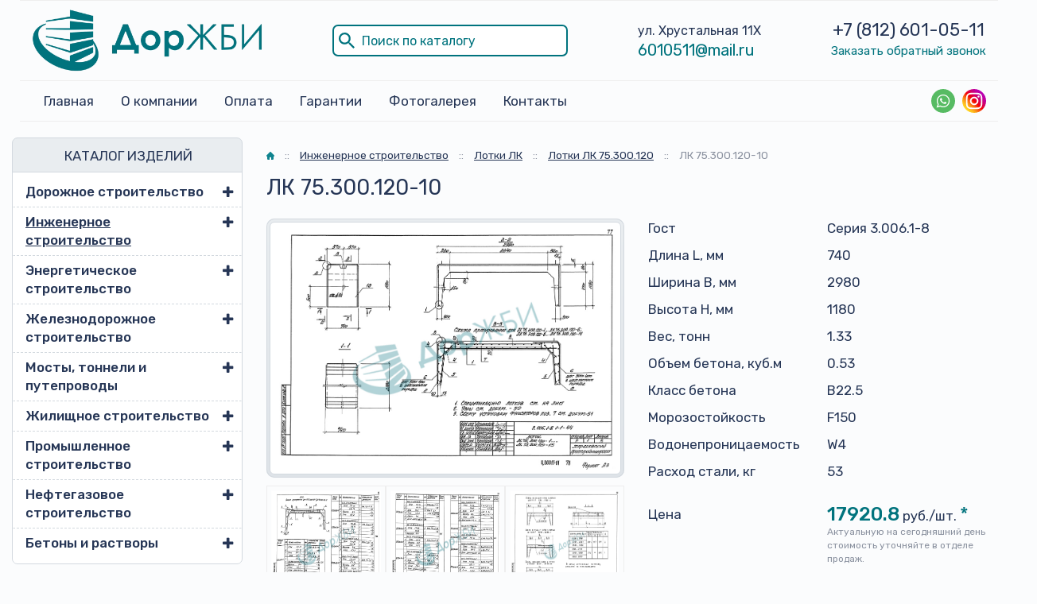

--- FILE ---
content_type: text/html; charset=UTF-8
request_url: https://dorjbi.com/inzhenernoe-stroitelstvo/lotki-lk/lk-75-300-120-10/
body_size: 20498
content:


<!DOCTYPE html>
<html lang="ru">

<head>
    <meta charset="UTF-8" />
    <meta name="viewport" content="width=device-width, initial-scale=1, shrink-to-fit=no">

    <link media="all" href="https://dorjbi.com/wp-content/cache/autoptimize/css/autoptimize_5bdb2c68df49dabbcc91511f54e4cbb9.css" rel="stylesheet"><title>ЛК 75.300.120-10 - Лотки ЛК 75.300.120 купить в Санкт-Петербурге - ДорЖБИ</title>

    <link rel="shortcut icon" href="https://dorjbi.com/wp-content/themes/masterprint/img/favicon.ico" type="image/x-icon" />

    <!-- Google Tag Manager -->
    <script>
        (function(w, d, s, l, i) {
            w[l] = w[l] || [];
            w[l].push({
                'gtm.start': new Date().getTime(),
                event: 'gtm.js'
            });
            var f = d.getElementsByTagName(s)[0],
                j = d.createElement(s),
                dl = l != 'dataLayer' ? '&l=' + l : '';
            j.async = true;
            j.src =
                'https://www.googletagmanager.com/gtm.js?id=' + i + dl;
            f.parentNode.insertBefore(j, f);
        })(window, document, 'script', 'dataLayer', 'GTM-TQVJPMM');
    </script>
    <!-- End Google Tag Manager -->

    <!-- Bootstrap core CSS -->
        
    
    <!-- Plugins CSS -->
    
    
    
    
    

    <!-- Custom styles -->
    
    <!-- WP HEAD -->

    <meta name='robots' content='index, follow, max-image-preview:large, max-snippet:-1, max-video-preview:-1' />

	<!-- This site is optimized with the Yoast SEO plugin v24.5 - https://yoast.com/wordpress/plugins/seo/ -->
	<meta name="description" content="ЛК 75.300.120-10 - Лотки ЛК 75.300.120 купить от производитея железобетонных изделий ДорЖБИ в Санкт-Петербурге и Ленинградской области. Звоните: +7 (812) 601-05-11" />
	<link rel="canonical" href="https://dorjbi.com/inzhenernoe-stroitelstvo/lotki-lk/lk-75-300-120-10/" />
	<meta property="og:locale" content="ru_RU" />
	<meta property="og:type" content="article" />
	<meta property="og:title" content="ЛК 75.300.120-10 - Лотки ЛК 75.300.120 купить в Санкт-Петербурге - ДорЖБИ" />
	<meta property="og:description" content="ЛК 75.300.120-10 - Лотки ЛК 75.300.120 купить от производитея железобетонных изделий ДорЖБИ в Санкт-Петербурге и Ленинградской области. Звоните: +7 (812) 601-05-11" />
	<meta property="og:url" content="https://dorjbi.com/inzhenernoe-stroitelstvo/lotki-lk/lk-75-300-120-10/" />
	<meta property="og:site_name" content="ДорЖБИ" />
	<meta property="og:image" content="https://dorjbi.com/wp-content/uploads/2020/10/lotki-lk-75.300.120-1..15.jpg" />
	<meta property="og:image:width" content="150" />
	<meta property="og:image:height" content="150" />
	<meta property="og:image:type" content="image/jpeg" />
	<meta name="twitter:card" content="summary_large_image" />
	<script type="application/ld+json" class="yoast-schema-graph">{"@context":"https://schema.org","@graph":[{"@type":"Organization","@id":"https://dorjbi.com/inzhenernoe-stroitelstvo/lotki-lk/lk-75-300-120-10/#","url":"https://dorjbi.com/inzhenernoe-stroitelstvo/lotki-lk/lk-75-300-120-10","name":"ЛК 75.300.120-10 - Лотки ЛК 75.300.120 купить в Санкт-Петербурге - ДорЖБИ","isPartOf":{"@id":"https://dorjbi.com/#website"},"primaryImageOfPage":{"@id":"https://dorjbi.com/inzhenernoe-stroitelstvo/lotki-lk/lk-75-300-120-10/#primaryimage"},"image":{"@id":"https://dorjbi.com/inzhenernoe-stroitelstvo/lotki-lk/#primaryimage"},"thumbnailUrl":"https://dorjbi.com/wp-content/uploads/2020/09/lotki-lk.jpg","datePublished":null,"dateModified":null,"description":null,"breadcrumb":null,"inLanguage":"ru-RU","potentialAction":[{"@type":"ReadAction","target":["https://dorjbi.com/inzhenernoe-stroitelstvo/lotki-lk/lk-75-300-120-10/"]}]},{"@type":"ImageObject","inLanguage":"ru-RU","@id":"https://dorjbi.com/inzhenernoe-stroitelstvo/lotki-lk/lk-75-300-120-10/#primaryimage","url":"https://dorjbi.com/wp-content/uploads/2020/10/lotki-lk-75.300.120-1..15.jpg","contentUrl":"https://dorjbi.com/wp-content/uploads/2020/09/lotki-lk.jpg","width":150,"height":150},{"@type":"WebSite","@id":"https://dorjbi.com/#website","url":"https://dorjbi.com/","name":"ДорЖБИ","description":"Производство железобетонных изделий в Санкт-Петербурге","publisher":{"@id":"https://dorjbi.com/#organization"},"potentialAction":[{"@type":"SearchAction","target":{"@type":"EntryPoint","urlTemplate":"https://dorjbi.com/?s={search_term_string}"},"query-input":{"@type":"PropertyValueSpecification","valueRequired":true,"valueName":"search_term_string"}}],"inLanguage":"ru-RU"},{"@type":"Organization","@id":"https://dorjbi.com/#organization","name":"ДорЖБИ","url":"https://dorjbi.com/","logo":{"@type":"ImageObject","inLanguage":"ru-RU","@id":"https://dorjbi.com/#/schema/logo/image/","url":"https://dorjbi.com/wp-content/uploads/2020/09/logo_og.jpg","contentUrl":"https://dorjbi.com/wp-content/uploads/2020/09/logo_og.jpg","width":300,"height":300,"caption":"ДорЖБИ"},"image":{"@id":"https://dorjbi.com/#/schema/logo/image/"},"sameAs":["https://www.instagram.com/dorjbi/"]}]}</script>
	<!-- / Yoast SEO plugin. -->






<script type="text/javascript" src="https://dorjbi.com/wp-includes/js/jquery/jquery.min.js?ver=3.7.1" id="jquery-core-js"></script>
<script type="text/javascript" src="https://dorjbi.com/wp-includes/js/jquery/jquery-migrate.min.js?ver=3.4.1" id="jquery-migrate-js"></script>
<link rel="icon" href="https://dorjbi.com/wp-content/uploads/2020/09/favicon.ico" sizes="32x32" />
<link rel="icon" href="https://dorjbi.com/wp-content/uploads/2020/09/favicon.ico" sizes="192x192" />
<link rel="apple-touch-icon" href="https://dorjbi.com/wp-content/uploads/2020/09/favicon.ico" />
<meta name="msapplication-TileImage" content="https://dorjbi.com/wp-content/uploads/2020/09/favicon.ico" />
		
		
    <!-- /WP HEAD -->
    <script type="text/javascript">
        var $ = jQuery.noConflict();
    </script>

</head>


<body id="top" class="product-template product-template-page-parent-product-1 product-template-page-parent-product-1-php single single-product postid-1383 wp-embed-responsive" >

    <!-- Google Tag Manager (noscript) -->
    <noscript><iframe src="https://www.googletagmanager.com/ns.html?id=GTM-TQVJPMM" height="0" width="0" style="display:none;visibility:hidden"></iframe></noscript>
    <!-- End Google Tag Manager (noscript) -->

    

    <div id="site">
        <header class="mainHeader">
            <div class="mainHeader__border">
                <div class="container">
                    <div class="mainHeader__topbar">
                        <a href="https://dorjbi.com/" class="mainHeader__logowrap"><noscript><img src="https://dorjbi.com/wp-content/themes/masterprint/img/logo.png" alt="logo"></noscript><img class="lazyload" src='data:image/svg+xml,%3Csvg%20xmlns=%22http://www.w3.org/2000/svg%22%20viewBox=%220%200%20210%20140%22%3E%3C/svg%3E' data-src="https://dorjbi.com/wp-content/themes/masterprint/img/logo.png" alt="logo"></a>
                        <div class="mainHeader__search">
                            <form role="search" method="get" id="searchform" action="https://dorjbi.com/">
                                <input type="text" value="" name="s" id="s" class="form-control-input" placeholder="Поиск по каталогу" />
                                <input type="hidden" value="cartochka" name="post_type" />
                                <!-- <input type="submit" id="searchsubmit" value="найти" /> -->
                                <svg role="img" width="20" height="20" viewBox="0 0 446 446">
                                    <defs></defs>
                                    <path d="M280.3 318.8v-20.4l-7.7-7.7a159.6 159.6 0 01-107.1 40.8c-91.8 0-165.8-74-165.8-165.8A165.4 165.4 0 01165.6 0c91.8 0 165.8 74 165.8 165.8 0 40.8-15.4 79-40.9 107l7.7 7.7h20.4L446 408l-38.3 38.3-127.4-127.6zm0-153c0-63.8-51-114.8-114.8-114.8S50.7 102 50.7 165.8c0 63.7 51 114.7 114.8 114.7s114.8-51 114.8-114.8z"></path>
                                </svg>
                            </form>
                        </div>
                        <div class="mainHeader__address">
                            <span>ул. Хрустальная 11Х</span>
                            <span><a href="mailto:6010511@mail.ru">6010511@mail.ru</a></span>
                        </div>
                        <div class="mainHeader__contacts">
                            <span>
                                                                    <a href="tel:+78126010511" class="mainHeader__phonelink">
                                                                                    +7 (812)                                                                                                                            601-05-11                                                                            </a>
                                                            </span>
                            <span>
                                <a href="#popup-form" class="mainHeader__popup">Заказать обратный звонок</a>
                            </span>
                        </div>
                    </div>
                </div>
            </div>
            <div class="mainHeader__borderbottom">
                <div class="container">
                    <div class="mainHeader__menu">
                        <nav class="headermob__nav">
                            <ul id="menu-glavnoe-menyu" class="headermob__nav-menu"><li id="menu-item-6031" class="menu-item menu-item-type-post_type menu-item-object-page menu-item-home menu-item-6031"><a href="https://dorjbi.com/">Главная</a></li>
<li id="menu-item-1060" class="menu-item menu-item-type-post_type menu-item-object-page menu-item-1060"><a href="https://dorjbi.com/o-kompanii/">О компании</a></li>
<li id="menu-item-1063" class="menu-item menu-item-type-post_type menu-item-object-page menu-item-1063"><a href="https://dorjbi.com/dostavka-i-oplata/">Оплата</a></li>
<li id="menu-item-1062" class="menu-item menu-item-type-post_type menu-item-object-page menu-item-1062"><a href="https://dorjbi.com/garantii/">Гарантии</a></li>
<li id="menu-item-2674" class="menu-item menu-item-type-post_type menu-item-object-page menu-item-2674"><a href="https://dorjbi.com/fotogalereya/">Фотогалерея</a></li>
<li id="menu-item-1061" class="menu-item menu-item-type-post_type menu-item-object-page menu-item-1061"><a href="https://dorjbi.com/kontakty/">Контакты</a></li>
</ul>                        </nav>
                        <div class="mainHeader__soc">
                            <a href="https://wa.me/79817707015" target="_blank" class="header-phone-whatsapp"><svg class="social__link-icon" role="img" width="30" height="30" viewBox="0 0 60 60">
                                    <defs></defs>
                                    <path fill="#4d76a1" d="M297.6-.3a297.8 297.8 0 01210.4 508A297.6 297.6 0 11297.6-.2"></path>
                                    <path d="M30,60 C46.5685433,60 60,46.5685433 60,30 C60,13.4314567 46.5685433,0 30,0 C13.4314567,0 0,13.4314567 0,30 C0,46.5685433 13.4314567,60 30,60 Z" fill="#57BB63"></path>
                                    <path d="M30.0712615,46.2210462 C27.2108308,46.2210462 24.5235692,45.4899692 22.1856,44.2068923 L13.1538462,47.0769231 L16.0980923,38.3918769 C14.6130462,35.9523692 13.7575385,33.0915692 13.7575385,30.0336 C13.7575385,21.0934154 21.0612923,13.8461538 30.0716308,13.8461538 C39.0808615,13.8461538 46.3846154,21.0934154 46.3846154,30.0336 C46.3846154,38.9737846 39.0812308,46.2210462 30.0712615,46.2210462 Z M30.0712615,16.4241231 C22.5079385,16.4241231 16.3558154,22.5293538 16.3558154,30.0336 C16.3558154,33.0114462 17.3265231,35.7692308 18.9681231,38.0130462 L17.2548923,43.0670769 L22.5252923,41.3918769 C24.6912,42.8137846 27.2854154,43.6430769 30.0712615,43.6430769 C37.6334769,43.6430769 43.7867077,37.5382154 43.7867077,30.0339692 C43.7867077,22.5297231 37.6334769,16.4241231 30.0712615,16.4241231 L30.0712615,16.4241231 Z M38.3088,33.7617231 C38.2083692,33.5966769 37.9417846,33.4969846 37.5426462,33.2987077 C37.1424,33.1004308 35.1758769,32.1400615 34.8099692,32.0082462 C34.4429538,31.8760615 34.176,31.8092308 33.9097846,32.2065231 C33.6435692,32.6038154 32.8770462,33.4969846 32.6433231,33.7617231 C32.4099692,34.0268308 32.1769846,34.0600615 31.7771077,33.8614154 C31.3776,33.6631385 30.0889846,33.2440615 28.5611077,31.8923077 C27.3725538,30.8407385 26.5698462,29.5425231 26.3368615,29.1448615 C26.1035077,28.7479385 26.3121231,28.5334154 26.5122462,28.3358769 C26.6920615,28.1579077 26.9121231,27.8724923 27.1122462,27.6409846 C27.3123692,27.4091077 27.3788308,27.2440615 27.5117538,26.9789538 C27.6454154,26.7142154 27.5785846,26.4827077 27.4785231,26.2836923 C27.3784615,26.0854154 26.5783385,24.1329231 26.2452923,23.3383385 C25.9122462,22.5444923 25.5795692,22.6766769 25.3458462,22.6766769 C25.1124923,22.6766769 24.8459077,22.6434462 24.5793231,22.6434462 C24.3127385,22.6434462 23.8792615,22.7427692 23.5126154,23.1396923 C23.1463385,23.5369846 22.1136,24.4969846 22.1136,26.4491077 C22.1136,28.4016 23.5458462,30.288 23.7463385,30.5523692 C23.9460923,30.8167385 26.5118769,34.9536 30.5767385,36.5424 C34.6430769,38.1308308 34.6430769,37.6009846 35.3763692,37.5348923 C36.1085538,37.4688 37.7412923,36.5752615 38.0754462,35.6488615 C38.4081231,34.7217231 38.4081231,33.9271385 38.3088,33.7617231 L38.3088,33.7617231 Z" fill="#FFFFFF"></path>
                                </svg></a>

                            <a href="https://www.instagram.com/dorjbi/" class="header-phone-insta"><svg class="social__link-icon" role="img" width="30" height="30" viewBox="0 0 1000 1000">
                                    
                                    <linearGradient gradientUnits="userSpaceOnUse" id="SVGID_1_" x1="146.4465" x2="853.5535" y1="853.5535" y2="146.4465">
                                        <stop offset="0" style="stop-color:#FFD521"></stop>
                                        <stop offset="5.510481e-02" style="stop-color:#FFD020"></stop>
                                        <stop offset="0.1241" style="stop-color:#FEC01E"></stop>
                                        <stop offset="0.2004" style="stop-color:#FCA71B"></stop>
                                        <stop offset="0.2821" style="stop-color:#FA8316"></stop>
                                        <stop offset="0.3681" style="stop-color:#F85510"></stop>
                                        <stop offset="0.4563" style="stop-color:#F51E09"></stop>
                                        <stop offset="0.5" style="stop-color:#F30005"></stop>
                                        <stop offset="0.5035" style="stop-color:#F20007"></stop>
                                        <stop offset="0.5966" style="stop-color:#E1003B"></stop>
                                        <stop offset="0.6879" style="stop-color:#D30067"></stop>
                                        <stop offset="0.7757" style="stop-color:#C70088"></stop>
                                        <stop offset="0.8589" style="stop-color:#BF00A0"></stop>
                                        <stop offset="0.9357" style="stop-color:#BB00AF"></stop>
                                        <stop offset="1" style="stop-color:#B900B4"></stop>
                                    </linearGradient>
                                    <path class="st0" d="M500,1000L500,1000C223.9,1000,0,776.1,0,500v0C0,223.9,223.9,0,500,0h0c276.1,0,500,223.9,500,500v0  C1000,776.1,776.1,1000,500,1000z"></path>
                                    <g>
                                        <path class="st1" d="M500,220.2c91.1,0,101.9,0.3,137.9,2c33.3,1.5,51.4,7.1,63.4,11.8c15.9,6.2,27.3,13.6,39.2,25.5   c11.9,11.9,19.3,23.3,25.5,39.2c4.7,12,10.2,30.1,11.8,63.4c1.6,36,2,46.8,2,137.9s-0.3,101.9-2,137.9   c-1.5,33.3-7.1,51.4-11.8,63.4c-6.2,15.9-13.6,27.3-25.5,39.2c-11.9,11.9-23.3,19.3-39.2,25.5c-12,4.7-30.1,10.2-63.4,11.8   c-36,1.6-46.8,2-137.9,2s-101.9-0.3-137.9-2c-33.3-1.5-51.4-7.1-63.4-11.8c-15.9-6.2-27.3-13.6-39.2-25.5   c-11.9-11.9-19.3-23.3-25.5-39.2c-4.7-12-10.2-30.1-11.8-63.4c-1.6-36-2-46.8-2-137.9s0.3-101.9,2-137.9   c1.5-33.3,7.1-51.4,11.8-63.4c6.2-15.9,13.6-27.3,25.5-39.2c11.9-11.9,23.3-19.3,39.2-25.5c12-4.7,30.1-10.2,63.4-11.8   C398.1,220.5,408.9,220.2,500,220.2 M500,158.7c-92.7,0-104.3,0.4-140.7,2.1c-36.3,1.7-61.1,7.4-82.9,15.9   C254,185.3,234.9,197,216,216c-19,19-30.6,38-39.4,60.5c-8.4,21.7-14.2,46.5-15.9,82.9c-1.7,36.4-2.1,48-2.1,140.7   c0,92.7,0.4,104.3,2.1,140.7c1.7,36.3,7.4,61.1,15.9,82.9C185.3,746,197,765.1,216,784c19,19,38,30.6,60.5,39.4   c21.7,8.4,46.5,14.2,82.9,15.9c36.4,1.7,48,2.1,140.7,2.1s104.3-0.4,140.7-2.1c36.3-1.7,61.1-7.4,82.9-15.9   C746,814.7,765.1,803,784,784c19-19,30.6-38,39.4-60.5c8.4-21.7,14.2-46.5,15.9-82.9c1.7-36.4,2.1-48,2.1-140.7   s-0.4-104.3-2.1-140.7c-1.7-36.3-7.4-61.1-15.9-82.9C814.7,254,803,234.9,784,216c-19-19-38-30.6-60.5-39.4   c-21.7-8.4-46.5-14.2-82.9-15.9C604.3,159.1,592.7,158.7,500,158.7L500,158.7z"></path>
                                        <path class="st1" d="M500,324.7c-96.8,0-175.3,78.5-175.3,175.3S403.2,675.3,500,675.3S675.3,596.8,675.3,500   S596.8,324.7,500,324.7z M500,613.8c-62.8,0-113.8-50.9-113.8-113.8S437.2,386.2,500,386.2c62.8,0,113.8,50.9,113.8,113.8   S562.8,613.8,500,613.8z"></path>
                                        <circle class="st1" cx="682.2" cy="317.8" r="41"></circle>
                                    </g>
                                </svg></a>
                        </div>
                    </div>
                </div>
            </div>
        </header>

        <header class="headermob">
            <div class="headermob__wrap">
                <a href="https://dorjbi.com/" class="headermob__logowrap"><noscript><img src="https://dorjbi.com/wp-content/themes/masterprint/img/logo.png" alt="logo"></noscript><img class="lazyload" src='data:image/svg+xml,%3Csvg%20xmlns=%22http://www.w3.org/2000/svg%22%20viewBox=%220%200%20210%20140%22%3E%3C/svg%3E' data-src="https://dorjbi.com/wp-content/themes/masterprint/img/logo.png" alt="logo"></a>
                <nav class="headermob__nav">
                    <ul id="menu-glavnoe-menyu-1" class="headermob__nav-menu"><li class="menu-item menu-item-type-post_type menu-item-object-page menu-item-home menu-item-6031"><a href="https://dorjbi.com/">Главная</a></li>
<li class="menu-item menu-item-type-post_type menu-item-object-page menu-item-1060"><a href="https://dorjbi.com/o-kompanii/">О компании</a></li>
<li class="menu-item menu-item-type-post_type menu-item-object-page menu-item-1063"><a href="https://dorjbi.com/dostavka-i-oplata/">Оплата</a></li>
<li class="menu-item menu-item-type-post_type menu-item-object-page menu-item-1062"><a href="https://dorjbi.com/garantii/">Гарантии</a></li>
<li class="menu-item menu-item-type-post_type menu-item-object-page menu-item-2674"><a href="https://dorjbi.com/fotogalereya/">Фотогалерея</a></li>
<li class="menu-item menu-item-type-post_type menu-item-object-page menu-item-1061"><a href="https://dorjbi.com/kontakty/">Контакты</a></li>
</ul>                </nav>
			   <div class="headermob__address">
                            <span><a href="mailto:6010511@mail.ru">6010511@mail.ru</a></span>
                 </div>
                <div class="headermob__phone">
                                            <a href="tel:+78126010511" class="headermob__phonelink">
                                                            +7 (812)                                                                                        601-05-11                                                    </a>
                                    </div>
            </div>
        </header>
        <div class="mobbar">
            <div class="container mobbar__flex">
                <span class="mobbar__product">Продукция</span>
                <div class="d-flex d-lg-none mobbar__hamburger">
                    <div></div>
                    <div></div>
                    <div></div>
                </div>
            </div>
        </div>
        <div class="moboverlay"></div>
        <div class="moboverlay2"></div>




<main id="content">
  <div class="container">

    <div class="row">
      <div class="col-md-3">
        <aside id='aside'>
    
  <div class="catalog-collapse">
    <div class="catalog-collapse-header">КАТАЛОГ ИЗДЕЛИЙ</div>
    <ul id="menu-katalog" class="catalog-menu"><li id="menu-item-759" class="menu-item menu-item-type-post_type menu-item-object-product menu-item-has-children menu-item-759"><a href="https://dorjbi.com/dorozhnoe-stroitelstvo/">Дорожное строительство</a>
<ul class="sub-menu">
	<li id="menu-item-760" class="menu-item menu-item-type-post_type menu-item-object-product menu-item-760"><a href="https://dorjbi.com/dorozhnoe-stroitelstvo/lotki-zhelezobetonnye/">Лотки железобетонные</a></li>
	<li id="menu-item-761" class="menu-item menu-item-type-post_type menu-item-object-product menu-item-761"><a href="https://dorjbi.com/dorozhnoe-stroitelstvo/vodopropusknye-truby/">Водопропускные трубы</a></li>
	<li id="menu-item-762" class="menu-item menu-item-type-post_type menu-item-object-product menu-item-762"><a href="https://dorjbi.com/dorozhnoe-stroitelstvo/kamni-bortovye/">Камни бортовые</a></li>
	<li id="menu-item-763" class="menu-item menu-item-type-post_type menu-item-object-product menu-item-763"><a href="https://dorjbi.com/dorozhnoe-stroitelstvo/bloki-ukreplenij/">Блоки укреплений</a></li>
	<li id="menu-item-764" class="menu-item menu-item-type-post_type menu-item-object-product menu-item-764"><a href="https://dorjbi.com/dorozhnoe-stroitelstvo/plity-dorozhnye/">Плиты дорожные</a></li>
	<li id="menu-item-765" class="menu-item menu-item-type-post_type menu-item-object-product menu-item-765"><a href="https://dorjbi.com/dorozhnoe-stroitelstvo/kolodczy-zhelezobetonnye/">Колодцы железобетонные</a></li>
	<li id="menu-item-2713" class="menu-item menu-item-type-post_type menu-item-object-product menu-item-2713"><a href="https://dorjbi.com/dorozhnoe-stroitelstvo/plity-trotuarnye/">Плиты тротуарные</a></li>
	<li id="menu-item-6681" class="menu-item menu-item-type-post_type menu-item-object-product menu-item-6681"><a href="https://dorjbi.com/dorozhnoe-stroitelstvo/fundamenty-dorozhnyh-znakov/">Фундаменты дорожных знаков</a></li>
</ul>
</li>
<li id="menu-item-2696" class="menu-item menu-item-type-post_type menu-item-object-product current-product-ancestor current-menu-ancestor current-menu-parent current-product-parent menu-item-has-children menu-item-2696"><a href="https://dorjbi.com/inzhenernoe-stroitelstvo/">Инженерное строительство</a>
<ul class="sub-menu">
	<li id="menu-item-2697" class="menu-item menu-item-type-post_type menu-item-object-product menu-item-2697"><a href="https://dorjbi.com/inzhenernoe-stroitelstvo/kamery-teplovye/">Камеры тепловые</a></li>
	<li id="menu-item-2699" class="menu-item menu-item-type-post_type menu-item-object-product menu-item-2699"><a href="https://dorjbi.com/inzhenernoe-stroitelstvo/kanaly-neprohodnye/">Каналы непроходные</a></li>
	<li id="menu-item-2700" class="menu-item menu-item-type-post_type menu-item-object-product menu-item-2700"><a href="https://dorjbi.com/inzhenernoe-stroitelstvo/kanaly-sbornye/">Каналы сборные</a></li>
	<li id="menu-item-2701" class="menu-item menu-item-type-post_type menu-item-object-product menu-item-2701"><a href="https://dorjbi.com/inzhenernoe-stroitelstvo/kolodczy-kabelnye/">Колодцы кабельные</a></li>
	<li id="menu-item-2703" class="menu-item menu-item-type-post_type menu-item-object-product current-menu-item menu-item-2703"><a href="https://dorjbi.com/inzhenernoe-stroitelstvo/lotki-lk/" aria-current="page">Лотки ЛК</a></li>
	<li id="menu-item-2704" class="menu-item menu-item-type-post_type menu-item-object-product menu-item-2704"><a href="https://dorjbi.com/inzhenernoe-stroitelstvo/truby-zhelezobetonnye/">Трубы железобетонные</a></li>
</ul>
</li>
<li id="menu-item-2724" class="menu-item menu-item-type-post_type menu-item-object-product menu-item-has-children menu-item-2724"><a href="https://dorjbi.com/energeticheskoe-stroitelstvo/">Энергетическое строительство</a>
<ul class="sub-menu">
	<li id="menu-item-4305" class="menu-item menu-item-type-post_type menu-item-object-product menu-item-4305"><a href="https://dorjbi.com/energeticheskoe-stroitelstvo/rigeli-opor/">Ригели опор</a></li>
	<li id="menu-item-4306" class="menu-item menu-item-type-post_type menu-item-object-product menu-item-4306"><a href="https://dorjbi.com/energeticheskoe-stroitelstvo/ankernye-plity/">Анкерные плиты</a></li>
	<li id="menu-item-2725" class="menu-item menu-item-type-post_type menu-item-object-product menu-item-2725"><a href="https://dorjbi.com/energeticheskoe-stroitelstvo/elementy-podstanczij/">Элементы подстанций</a></li>
	<li id="menu-item-2726" class="menu-item menu-item-type-post_type menu-item-object-product menu-item-2726"><a href="https://dorjbi.com/energeticheskoe-stroitelstvo/opory-lep/">Опоры ЛЭП</a></li>
	<li id="menu-item-2727" class="menu-item menu-item-type-post_type menu-item-object-product menu-item-2727"><a href="https://dorjbi.com/energeticheskoe-stroitelstvo/pristavki-zhelezobetonnye/">Приставки железобетонные</a></li>
	<li id="menu-item-2728" class="menu-item menu-item-type-post_type menu-item-object-product menu-item-2728"><a href="https://dorjbi.com/energeticheskoe-stroitelstvo/fundamenty-opor/">Фундаменты опор</a></li>
</ul>
</li>
<li id="menu-item-753" class="menu-item menu-item-type-post_type menu-item-object-product menu-item-has-children menu-item-753"><a href="https://dorjbi.com/zheleznodorozhnoe-stroitelstvo/">Железнодорожное строительство</a>
<ul class="sub-menu">
	<li id="menu-item-755" class="menu-item menu-item-type-post_type menu-item-object-product menu-item-755"><a href="https://dorjbi.com/zheleznodorozhnoe-stroitelstvo/fundamenty-trehluchevye/">Фундаменты трехлучевые</a></li>
	<li id="menu-item-758" class="menu-item menu-item-type-post_type menu-item-object-product menu-item-758"><a href="https://dorjbi.com/zheleznodorozhnoe-stroitelstvo/lotki-drenazhnye/">Лотки дренажные</a></li>
</ul>
</li>
<li id="menu-item-2705" class="menu-item menu-item-type-post_type menu-item-object-product menu-item-has-children menu-item-2705"><a href="https://dorjbi.com/mosty-tonneli-i-puteprovody/">Мосты, тоннели и путепроводы</a>
<ul class="sub-menu">
	<li id="menu-item-2707" class="menu-item menu-item-type-post_type menu-item-object-product menu-item-2707"><a href="https://dorjbi.com/mosty-tonneli-i-puteprovody/kollektory-zhelezobetonnye/">Коллекторы железобетонные</a></li>
	<li id="menu-item-2708" class="menu-item menu-item-type-post_type menu-item-object-product menu-item-2708"><a href="https://dorjbi.com/mosty-tonneli-i-puteprovody/svody-zhelezobetonnye/">Своды железобетонные</a></li>
	<li id="menu-item-2709" class="menu-item menu-item-type-post_type menu-item-object-product menu-item-2709"><a href="https://dorjbi.com/mosty-tonneli-i-puteprovody/tonneli-sbornye/">Тоннели сборные</a></li>
	<li id="menu-item-2710" class="menu-item menu-item-type-post_type menu-item-object-product menu-item-2710"><a href="https://dorjbi.com/mosty-tonneli-i-puteprovody/fermy-zhelezobetonnye/">Фермы железобетонные</a></li>
</ul>
</li>
<li id="menu-item-2689" class="menu-item menu-item-type-post_type menu-item-object-product menu-item-has-children menu-item-2689"><a href="https://dorjbi.com/zhilishhnoe-stroitelstvo/">Жилищное строительство</a>
<ul class="sub-menu">
	<li id="menu-item-2690" class="menu-item menu-item-type-post_type menu-item-object-product menu-item-2690"><a href="https://dorjbi.com/zhilishhnoe-stroitelstvo/ventilyaczionnye-bloki/">Вентиляционные блоки</a></li>
	<li id="menu-item-2691" class="menu-item menu-item-type-post_type menu-item-object-product menu-item-2691"><a href="https://dorjbi.com/zhilishhnoe-stroitelstvo/zabory-zhelezobetonnye/">Заборы железобетонные</a></li>
	<li id="menu-item-2692" class="menu-item menu-item-type-post_type menu-item-object-product menu-item-2692"><a href="https://dorjbi.com/zhilishhnoe-stroitelstvo/lestniczy-zhelezobetonnye/">Лестницы железобетонные</a></li>
	<li id="menu-item-2694" class="menu-item menu-item-type-post_type menu-item-object-product menu-item-2694"><a href="https://dorjbi.com/zhilishhnoe-stroitelstvo/plity-perekrytij/">Плиты перекрытий</a></li>
	<li id="menu-item-2695" class="menu-item menu-item-type-post_type menu-item-object-product menu-item-2695"><a href="https://dorjbi.com/zhilishhnoe-stroitelstvo/shahty-liftov/">Шахты лифтов</a></li>
	<li id="menu-item-4308" class="menu-item menu-item-type-post_type menu-item-object-product menu-item-4308"><a href="https://dorjbi.com/zhilishhnoe-stroitelstvo/peremychki/">Перемычки</a></li>
</ul>
</li>
<li id="menu-item-2717" class="menu-item menu-item-type-post_type menu-item-object-product menu-item-has-children menu-item-2717"><a href="https://dorjbi.com/promyshlennoe-stroitelstvo/">Промышленное строительство</a>
<ul class="sub-menu">
	<li id="menu-item-2718" class="menu-item menu-item-type-post_type menu-item-object-product menu-item-2718"><a href="https://dorjbi.com/promyshlennoe-stroitelstvo/bomboubezhishha/">Бомбоубежища</a></li>
	<li id="menu-item-2719" class="menu-item menu-item-type-post_type menu-item-object-product menu-item-2719"><a href="https://dorjbi.com/promyshlennoe-stroitelstvo/diafragmy-zhestkosti/">Диафрагмы жесткости</a></li>
	<li id="menu-item-2720" class="menu-item menu-item-type-post_type menu-item-object-product menu-item-2720"><a href="https://dorjbi.com/promyshlennoe-stroitelstvo/kolonny-zhelezobetonnye/">Колонны железобетонные</a></li>
	<li id="menu-item-2721" class="menu-item menu-item-type-post_type menu-item-object-product menu-item-2721"><a href="https://dorjbi.com/promyshlennoe-stroitelstvo/progony-zhelezobetonnye/">Прогоны железобетонные</a></li>
	<li id="menu-item-2722" class="menu-item menu-item-type-post_type menu-item-object-product menu-item-2722"><a href="https://dorjbi.com/promyshlennoe-stroitelstvo/rigeli-zhelezobetonnye/">Ригели железобетонные</a></li>
	<li id="menu-item-2723" class="menu-item menu-item-type-post_type menu-item-object-product menu-item-2723"><a href="https://dorjbi.com/promyshlennoe-stroitelstvo/fundamentnye-bloki/">Фундаментные блоки</a></li>
</ul>
</li>
<li id="menu-item-2714" class="menu-item menu-item-type-post_type menu-item-object-product menu-item-has-children menu-item-2714"><a href="https://dorjbi.com/neftegazovoe-stroitelstvo/">Нефтегазовое строительство</a>
<ul class="sub-menu">
	<li id="menu-item-2715" class="menu-item menu-item-type-post_type menu-item-object-product menu-item-2715"><a href="https://dorjbi.com/neftegazovoe-stroitelstvo/svai-zhelezobetonnye/">Сваи железобетонные</a></li>
	<li id="menu-item-2716" class="menu-item menu-item-type-post_type menu-item-object-product menu-item-2716"><a href="https://dorjbi.com/neftegazovoe-stroitelstvo/utyazheliteli/">Утяжелители</a></li>
	<li id="menu-item-4311" class="menu-item menu-item-type-post_type menu-item-object-product menu-item-4311"><a href="https://dorjbi.com/neftegazovoe-stroitelstvo/stolbiki-signalnye/">Столбики сигнальные</a></li>
</ul>
</li>
<li id="menu-item-6126" class="menu-item menu-item-type-post_type menu-item-object-product menu-item-has-children menu-item-6126"><a href="https://dorjbi.com/?post_type=product&#038;p=6110">Бетоны и растворы</a>
<ul class="sub-menu">
	<li id="menu-item-6127" class="menu-item menu-item-type-post_type menu-item-object-product menu-item-6127"><a href="https://dorjbi.com/betony-i-rastvory/betonnyj-rastvor/">Бетонный раствор</a></li>
	<li id="menu-item-6128" class="menu-item menu-item-type-post_type menu-item-object-product menu-item-6128"><a href="https://dorjbi.com/betony-i-rastvory/beton-dlya-zhbi/">Бетон для ЖБИ</a></li>
</ul>
</li>
</ul>  </div>

<noscript><img src="https://dorjbi.com/wp-content/uploads/2020/12/sertifikat-s-razmytym-nomerom-kopiya.jpg" class="w-100 mt-4 sidebar_sert_img" /></noscript><img src='data:image/svg+xml,%3Csvg%20xmlns=%22http://www.w3.org/2000/svg%22%20viewBox=%220%200%20210%20140%22%3E%3C/svg%3E' data-src="https://dorjbi.com/wp-content/uploads/2020/12/sertifikat-s-razmytym-nomerom-kopiya.jpg" class="lazyload w-100 mt-4 sidebar_sert_img" />
	
</aside>      </div>
      <div class="col-md-9">
        

	<div class="row">
		<div class="col-md-12">
			<div class="breadcrumbs" itemscope itemtype="http://schema.org/BreadcrumbList"><span itemprop="itemListElement" itemscope itemtype="http://schema.org/ListItem"><a class="breadcrumbs__link" href="https://dorjbi.com/" itemprop="item"><span itemprop="name"><span class="sr-only">Главная</span> <svg class="breadcrumbs__icon" role="img" width="10" height="10" viewBox="0 0 1024 1024"><defs></defs><path d="M996.4 445.4L578.5 27.5A93.6 93.6 0 00512 0a93.6 93.6 0 00-66.6 27.6L27.8 445.1l-.4.4A94.4 94.4 0 0093 606.3h16.7v307.4c0 60.8 49.5 110.3 110.3 110.3h163.4a30 30 0 0030-30V753a50.4 50.4 0 0150.4-50.3H560a50.4 50.4 0 0150.4 50.3v241a30 30 0 0030 30h163.4c60.9 0 110.3-49.5 110.3-110.3V606.3h15.5a94.4 94.4 0 0066.7-160.9z"></path></svg></span></a><meta itemprop="position" content="1" /></span> <span class="breadcrumb-divider">::</span> <span itemprop="itemListElement" itemscope itemtype="http://schema.org/ListItem"><a class="breadcrumbs__link" href="https://dorjbi.com/inzhenernoe-stroitelstvo/" itemprop="item"><span itemprop="name">Инженерное строительство</span></a><meta itemprop="position" content="2" /></span> <span class="breadcrumb-divider">::</span> <span itemprop="itemListElement" itemscope itemtype="http://schema.org/ListItem"><a class="breadcrumbs__link" href="https://dorjbi.com/inzhenernoe-stroitelstvo/lotki-lk/" itemprop="item"><span itemprop="name">Лотки ЛК</span></a><meta itemprop="position" content="3" /></span> <span class="breadcrumb-divider">::</span> <span itemprop="itemListElement" itemscope itemtype="http://schema.org/ListItem"><a class="breadcrumbs__link" href="https://dorjbi.com/inzhenernoe-stroitelstvo/lotki-lk/lotki-lk-75-300-120/" itemprop="item"><span itemprop="name">Лотки ЛК 75.300.120</span></a><meta itemprop="position" content="4" /></span> <span class="breadcrumb-divider">::</span> <span itemprop="itemListElement" itemscope itemtype="http://schema.org/ListItem" class="breadcrumb-current"><span itemprop="name">ЛК 75.300.120-10</span><meta itemprop="position" content="5" /></span></div><!-- .breadcrumbs -->		</div>
	</div>

        <div class="page-title">
          <h1><span>ЛК 75.300.120-10</span></h1>
        </div>

        <div class="product valera">
          <div class="row">
                          <div class="col-md-6">
                <div class="product-img-wrapper">
                  <a href="https://dorjbi.com/wp-content/uploads/2020/10/lotki-lk-75.300.120-1..15.jpg" data-fancybox="gallery-3262">
                    <noscript><img src="https://dorjbi.com/wp-content/uploads/2020/10/lotki-lk-75.300.120-1..15.jpg" alt="ЛК 75.300.120-10"></noscript><img class="lazyload" src='data:image/svg+xml,%3Csvg%20xmlns=%22http://www.w3.org/2000/svg%22%20viewBox=%220%200%20210%20140%22%3E%3C/svg%3E' data-src="https://dorjbi.com/wp-content/uploads/2020/10/lotki-lk-75.300.120-1..15.jpg" alt="ЛК 75.300.120-10">
                  </a>
                </div>
                                  <div class="product-gallery-wrapper">
                    <div class="product-gallery">
                                              <div class="product-gallery-item">
                          <a href="https://dorjbi.com/wp-content/uploads/2020/10/lotki-lk-k-75.300.120.jpg" data-fancybox="gallery-3262">
                            <noscript><img src="https://dorjbi.com/wp-content/uploads/2020/10/lotki-lk-k-75.300.120.jpg" alt="ЛК 75.300.120-10"></noscript><img class="lazyload" src='data:image/svg+xml,%3Csvg%20xmlns=%22http://www.w3.org/2000/svg%22%20viewBox=%220%200%20210%20140%22%3E%3C/svg%3E' data-src="https://dorjbi.com/wp-content/uploads/2020/10/lotki-lk-k-75.300.120.jpg" alt="ЛК 75.300.120-10">
                          </a>
                        </div>
                                              <div class="product-gallery-item">
                          <a href="https://dorjbi.com/wp-content/uploads/2020/10/lotki-lk-k-75.300.120-2.jpg" data-fancybox="gallery-3262">
                            <noscript><img src="https://dorjbi.com/wp-content/uploads/2020/10/lotki-lk-k-75.300.120-2.jpg" alt="ЛК 75.300.120-10"></noscript><img class="lazyload" src='data:image/svg+xml,%3Csvg%20xmlns=%22http://www.w3.org/2000/svg%22%20viewBox=%220%200%20210%20140%22%3E%3C/svg%3E' data-src="https://dorjbi.com/wp-content/uploads/2020/10/lotki-lk-k-75.300.120-2.jpg" alt="ЛК 75.300.120-10">
                          </a>
                        </div>
                                              <div class="product-gallery-item">
                          <a href="https://dorjbi.com/wp-content/uploads/2020/10/shemy-fiksaczii-setok-6.jpg" data-fancybox="gallery-3262">
                            <noscript><img src="https://dorjbi.com/wp-content/uploads/2020/10/shemy-fiksaczii-setok-6.jpg" alt="ЛК 75.300.120-10"></noscript><img class="lazyload" src='data:image/svg+xml,%3Csvg%20xmlns=%22http://www.w3.org/2000/svg%22%20viewBox=%220%200%20210%20140%22%3E%3C/svg%3E' data-src="https://dorjbi.com/wp-content/uploads/2020/10/shemy-fiksaczii-setok-6.jpg" alt="ЛК 75.300.120-10">
                          </a>
                        </div>
                                              <div class="product-gallery-item">
                          <a href="https://dorjbi.com/wp-content/uploads/2020/10/3.006.1-8.1-1.50-6.jpg" data-fancybox="gallery-3262">
                            <noscript><img src="https://dorjbi.com/wp-content/uploads/2020/10/3.006.1-8.1-1.50-6.jpg" alt="ЛК 75.300.120-10"></noscript><img class="lazyload" src='data:image/svg+xml,%3Csvg%20xmlns=%22http://www.w3.org/2000/svg%22%20viewBox=%220%200%20210%20140%22%3E%3C/svg%3E' data-src="https://dorjbi.com/wp-content/uploads/2020/10/3.006.1-8.1-1.50-6.jpg" alt="ЛК 75.300.120-10">
                          </a>
                        </div>
                                              <div class="product-gallery-item">
                          <a href="https://dorjbi.com/wp-content/uploads/2020/10/tablicza-lk-75.210-300.120.jpg" data-fancybox="gallery-3262">
                            <noscript><img src="https://dorjbi.com/wp-content/uploads/2020/10/tablicza-lk-75.210-300.120.jpg" alt="ЛК 75.300.120-10"></noscript><img class="lazyload" src='data:image/svg+xml,%3Csvg%20xmlns=%22http://www.w3.org/2000/svg%22%20viewBox=%220%200%20210%20140%22%3E%3C/svg%3E' data-src="https://dorjbi.com/wp-content/uploads/2020/10/tablicza-lk-75.210-300.120.jpg" alt="ЛК 75.300.120-10">
                          </a>
                        </div>
                                              <div class="product-gallery-item">
                          <a href="https://dorjbi.com/wp-content/uploads/2020/10/tablicza-lk-75.300-360.120-1.jpg" data-fancybox="gallery-3262">
                            <noscript><img src="https://dorjbi.com/wp-content/uploads/2020/10/tablicza-lk-75.300-360.120-1.jpg" alt="ЛК 75.300.120-10"></noscript><img class="lazyload" src='data:image/svg+xml,%3Csvg%20xmlns=%22http://www.w3.org/2000/svg%22%20viewBox=%220%200%20210%20140%22%3E%3C/svg%3E' data-src="https://dorjbi.com/wp-content/uploads/2020/10/tablicza-lk-75.300-360.120-1.jpg" alt="ЛК 75.300.120-10">
                          </a>
                        </div>
                                              <div class="product-gallery-item">
                          <a href="https://dorjbi.com/wp-content/uploads/2020/10/uzel-1...5-6.jpg" data-fancybox="gallery-3262">
                            <noscript><img src="https://dorjbi.com/wp-content/uploads/2020/10/uzel-1...5-6.jpg" alt="ЛК 75.300.120-10"></noscript><img class="lazyload" src='data:image/svg+xml,%3Csvg%20xmlns=%22http://www.w3.org/2000/svg%22%20viewBox=%220%200%20210%20140%22%3E%3C/svg%3E' data-src="https://dorjbi.com/wp-content/uploads/2020/10/uzel-1...5-6.jpg" alt="ЛК 75.300.120-10">
                          </a>
                        </div>
                                          </div>
                  </div>
                              </div>
                        <div class="col-md-6">
              <table class="product-table">
                                  <tr>
                    <td>Гост</td>
                    <td>Серия 3.006.1-8</td>
                  </tr>
                                                                                      <tr>
                      <td>Длина L, мм      </td>
                      <td>740</td>
                    </tr>
                                      <tr>
                      <td>Ширина B, мм</td>
                      <td>2980</td>
                    </tr>
                                      <tr>
                      <td>Высота H, мм</td>
                      <td>1180</td>
                    </tr>
                                      <tr>
                      <td>Вес, тонн</td>
                      <td>1.33</td>
                    </tr>
                                      <tr>
                      <td>Объем бетона, куб.м</td>
                      <td>0.53</td>
                    </tr>
                                      <tr>
                      <td>Класс бетона</td>
                      <td>В22.5</td>
                    </tr>
                                      <tr>
                      <td>Морозостойкость</td>
                      <td>F150</td>
                    </tr>
                                      <tr>
                      <td>Водонепроницаемость</td>
                      <td>W4</td>
                    </tr>
                                      <tr>
                      <td>Расход стали, кг</td>
                      <td>53</td>
                    </tr>
                                  
                <tr>
                  <td>Цена</td>
                  <td>
                                          <span class="price">17920.8</span>
                      <span class="amount-price">руб./шт.</span>
                      <b class="star-price">*</b>
                                        <p class="text-price">
                      Актуальную на сегодняшний день стоимость уточняйте в отделе продаж.
                    </p>
                  </td>
                </tr>

              </table>
              <div class="product-btn">
                <a href="#popup-form" class="btn btn-custom btn-large">Отправить заявку</a>
              </div>
            </div>
          </div>
        </div>

                  <div class="filters filter-bottom">
            <div class="row">
                              <div class="col-md-4">
                  <div class="filter-title">Все типы:</div>
                  <ul>
                                                                  <li><a class="filter-link" href="https://dorjbi.com/inzhenernoe-stroitelstvo/lotki-lk/lotki-lko/">Лотки ЛКО</a></li>
                                                                                        <li><a class="filter-link" href="https://dorjbi.com/inzhenernoe-stroitelstvo/lotki-lk/lotki-lk-75-360-150/">Лотки ЛК 75.360.150</a></li>
                                                                                        <li><a class="filter-link" href="https://dorjbi.com/inzhenernoe-stroitelstvo/lotki-lk/lotki-lk-300-360-150/">Лотки ЛК 300.360.150</a></li>
                                                                                        <li><a class="filter-link" href="https://dorjbi.com/inzhenernoe-stroitelstvo/lotki-lk/lotki-lk-75-300-150/">Лотки ЛК 75.300.150</a></li>
                                                                                        <li><a class="filter-link" href="https://dorjbi.com/inzhenernoe-stroitelstvo/lotki-lk/lotki-lk-300-300-150/">Лотки ЛК 300.300.150</a></li>
                                                                                        <li><a class="filter-link" href="https://dorjbi.com/inzhenernoe-stroitelstvo/lotki-lk/lotki-lk-75-360-120/">Лотки ЛК 75.360.120</a></li>
                                                                                        <li><a class="filter-link" href="https://dorjbi.com/inzhenernoe-stroitelstvo/lotki-lk/lotki-lk-300-360-120/">Лотки ЛК 300.360.120</a></li>
                                                                                        <li><span class="filter-sapn">Лотки ЛК 75.300.120</span></li>
                                                                                        <li><a class="filter-link" href="https://dorjbi.com/inzhenernoe-stroitelstvo/lotki-lk/lotki-lk-300-300-120/">Лотки ЛК 300.300.120</a></li>
                                                                                        <li><a class="filter-link" href="https://dorjbi.com/inzhenernoe-stroitelstvo/lotki-lk/lotki-lk-75-240-120/">Лотки ЛК 75.240.120</a></li>
                                                                                        <li><a class="filter-link" href="https://dorjbi.com/inzhenernoe-stroitelstvo/lotki-lk/lotki-lk-300-240-120/">Лотки ЛК 300.240.120</a></li>
                                                                                        <li><a class="filter-link" href="https://dorjbi.com/inzhenernoe-stroitelstvo/lotki-lk/lotki-lk-75-210-120/">Лотки ЛК 75.210.120</a></li>
                                                                                        <li><a class="filter-link" href="https://dorjbi.com/inzhenernoe-stroitelstvo/lotki-lk/lotki-lk-300-210-120/">Лотки ЛК 300.210.120</a></li>
                                                                                        <li><a class="filter-link" href="https://dorjbi.com/inzhenernoe-stroitelstvo/lotki-lk/lotki-lk-75-180-120/">Лотки ЛК 75.180.120</a></li>
                                                                                        <li><a class="filter-link" href="https://dorjbi.com/inzhenernoe-stroitelstvo/lotki-lk/lotki-lk-300-180-120/">Лотки ЛК 300.180.120</a></li>
                                                                                        <li><a class="filter-link" href="https://dorjbi.com/inzhenernoe-stroitelstvo/lotki-lk/lotki-lk-75-150-120/">Лотки ЛК 75.150.120</a></li>
                                                                                        <li><a class="filter-link" href="https://dorjbi.com/inzhenernoe-stroitelstvo/lotki-lk/lotki-lk-300-150-120/">Лотки ЛК 300.150.120</a></li>
                                                                                        <li><a class="filter-link" href="https://dorjbi.com/inzhenernoe-stroitelstvo/lotki-lk/lotki-lk-75-120-120/">Лотки ЛК 75.120.120</a></li>
                                                                                        <li><a class="filter-link" href="https://dorjbi.com/inzhenernoe-stroitelstvo/lotki-lk/lotki-lk-300-120-120/">Лотки ЛК 300.120.120</a></li>
                                                                                        <li><a class="filter-link" href="https://dorjbi.com/inzhenernoe-stroitelstvo/lotki-lk/lotki-lk-75-210-90/">Лотки ЛК 75.210.90</a></li>
                                                                                        <li><a class="filter-link" href="https://dorjbi.com/inzhenernoe-stroitelstvo/lotki-lk/lotki-lk-300-210-90/">Лотки ЛК 300.210.90</a></li>
                                                                                        <li><a class="filter-link" href="https://dorjbi.com/inzhenernoe-stroitelstvo/lotki-lk/lotki-lk-75-180-90/">Лотки ЛК 75.180.90</a></li>
                                                                                        <li><a class="filter-link" href="https://dorjbi.com/inzhenernoe-stroitelstvo/lotki-lk/lotki-lk-300-180-90/">Лотки ЛК 300.180.90</a></li>
                                                                                        <li><a class="filter-link" href="https://dorjbi.com/inzhenernoe-stroitelstvo/lotki-lk/lotki-lk-75-150-90/">Лотки ЛК 75.150.90</a></li>
                                                                                        <li><a class="filter-link" href="https://dorjbi.com/inzhenernoe-stroitelstvo/lotki-lk/lotki-lk-300-150-90/">Лотки ЛК 300.150.90</a></li>
                                                                                        <li><a class="filter-link" href="https://dorjbi.com/inzhenernoe-stroitelstvo/lotki-lk/lotki-lk-75-120-90/">Лотки ЛК 75.120.90</a></li>
                                                                                        <li><a class="filter-link" href="https://dorjbi.com/inzhenernoe-stroitelstvo/lotki-lk/lotki-lk-300-120-90/">Лотки ЛК 300.120.90</a></li>
                                                                                        <li><a class="filter-link" href="https://dorjbi.com/inzhenernoe-stroitelstvo/lotki-lk/lotki-lk-75-90-90/">Лотки ЛК 75.90.90</a></li>
                                                                                        <li><a class="filter-link" href="https://dorjbi.com/inzhenernoe-stroitelstvo/lotki-lk/lotki-lk-300-90-90/">Лотки ЛК 300.90.90</a></li>
                                                                                        <li><a class="filter-link" href="https://dorjbi.com/inzhenernoe-stroitelstvo/lotki-lk/lotki-lk-75-60-90/">Лотки ЛК 75.60.90</a></li>
                                                                                        <li><a class="filter-link" href="https://dorjbi.com/inzhenernoe-stroitelstvo/lotki-lk/lotki-lk-300-60-90/">Лотки ЛК 300.60.90</a></li>
                                                                                        <li><a class="filter-link" href="https://dorjbi.com/inzhenernoe-stroitelstvo/lotki-lk/lotki-lk-75-180-60/">Лотки ЛК 75.180.60</a></li>
                                                                                        <li><a class="filter-link" href="https://dorjbi.com/inzhenernoe-stroitelstvo/lotki-lk/lotki-lk-300-180-60/">Лотки ЛК 300.180.60</a></li>
                                                                                        <li><a class="filter-link" href="https://dorjbi.com/inzhenernoe-stroitelstvo/lotki-lk/lotki-lk-75-150-60/">Лотки ЛК 75.150.60</a></li>
                                                                                        <li><a class="filter-link" href="https://dorjbi.com/inzhenernoe-stroitelstvo/lotki-lk/lotki-lk-300-150-60/">Лотки ЛК 300.150.60</a></li>
                                                                                        <li><a class="filter-link" href="https://dorjbi.com/inzhenernoe-stroitelstvo/lotki-lk/lotki-lk-75-120-60/">Лотки ЛК 75.120.60</a></li>
                                                                                        <li><a class="filter-link" href="https://dorjbi.com/inzhenernoe-stroitelstvo/lotki-lk/lotki-lk-300-120-60/">Лотки ЛК 300.120.60</a></li>
                                                                                        <li><a class="filter-link" href="https://dorjbi.com/inzhenernoe-stroitelstvo/lotki-lk/lotki-lk-75-90-60/">Лотки ЛК 75.90.60</a></li>
                                                                                        <li><a class="filter-link" href="https://dorjbi.com/inzhenernoe-stroitelstvo/lotki-lk/lotki-lk-300-90-60/">Лотки ЛК 300.90.60</a></li>
                                                                                        <li><a class="filter-link" href="https://dorjbi.com/inzhenernoe-stroitelstvo/lotki-lk/lotki-lk-75-60-60/">Лотки ЛК 75.60.60</a></li>
                                                                                        <li><a class="filter-link" href="https://dorjbi.com/inzhenernoe-stroitelstvo/lotki-lk/lotki-lk-300-60-60/">Лотки ЛК 300.60.60</a></li>
                                                                                        <li><a class="filter-link" href="https://dorjbi.com/inzhenernoe-stroitelstvo/lotki-lk/lotki-lk-75-45-60/">Лотки ЛК 75.45.60</a></li>
                                                                                        <li><a class="filter-link" href="https://dorjbi.com/inzhenernoe-stroitelstvo/lotki-lk/lotki-lk-300-45-60/">Лотки ЛК 300.45.60</a></li>
                                                                                        <li><a class="filter-link" href="https://dorjbi.com/inzhenernoe-stroitelstvo/lotki-lk/lotki-lk-75-150-45/">Лотки ЛК 75.150.45</a></li>
                                                                                        <li><a class="filter-link" href="https://dorjbi.com/inzhenernoe-stroitelstvo/lotki-lk/lotki-lk-300-150-45/">Лотки ЛК 300.150.45</a></li>
                                                                                        <li><a class="filter-link" href="https://dorjbi.com/inzhenernoe-stroitelstvo/lotki-lk/lotki-lk-75-120-45/">Лотки ЛК 75.120.45</a></li>
                                                                                        <li><a class="filter-link" href="https://dorjbi.com/inzhenernoe-stroitelstvo/lotki-lk/lotki-lk-300-120-45/">Лотки ЛК 300.120.45</a></li>
                                                                                        <li><a class="filter-link" href="https://dorjbi.com/inzhenernoe-stroitelstvo/lotki-lk/lotki-lk-75-90-45/">Лотки ЛК 75.90.45</a></li>
                                                                                        <li><a class="filter-link" href="https://dorjbi.com/inzhenernoe-stroitelstvo/lotki-lk/lotki-lk-300-90-45/">Лотки ЛК 300.90.45</a></li>
                                                                                        <li><a class="filter-link" href="https://dorjbi.com/inzhenernoe-stroitelstvo/lotki-lk/lotki-lk-75-60-45/">Лотки ЛК 75.60.45</a></li>
                                                                                        <li><a class="filter-link" href="https://dorjbi.com/inzhenernoe-stroitelstvo/lotki-lk/lotki-lk-300-60-45/">Лотки ЛК 300.60.45</a></li>
                                                                                        <li><a class="filter-link" href="https://dorjbi.com/inzhenernoe-stroitelstvo/lotki-lk/lotki-lk-75-45-45/">Лотки ЛК 75.45.45</a></li>
                                                                                        <li><a class="filter-link" href="https://dorjbi.com/inzhenernoe-stroitelstvo/lotki-lk/lotki-lk-300-45-45/">Лотки ЛК 300.45.45</a></li>
                                                                                        <li><a class="filter-link" href="https://dorjbi.com/inzhenernoe-stroitelstvo/lotki-lk/lotki-lk-75-30-45/">Лотки ЛК 75.30.45</a></li>
                                                                                        <li><a class="filter-link" href="https://dorjbi.com/inzhenernoe-stroitelstvo/lotki-lk/lotki-lk-300-30-45/">Лотки ЛК 300.30.45</a></li>
                                                                                        <li><a class="filter-link" href="https://dorjbi.com/inzhenernoe-stroitelstvo/lotki-lk/lotki-lk-75-60-30/">Лотки ЛК 75.60.30</a></li>
                                                                                        <li><a class="filter-link" href="https://dorjbi.com/inzhenernoe-stroitelstvo/lotki-lk/lotki-lk-300-60-30/">Лотки ЛК 300.60.30</a></li>
                                                                                        <li><a class="filter-link" href="https://dorjbi.com/inzhenernoe-stroitelstvo/lotki-lk/lotki-lk-75-45-30/">Лотки ЛК 75.45.30</a></li>
                                                                                        <li><a class="filter-link" href="https://dorjbi.com/inzhenernoe-stroitelstvo/lotki-lk/lotki-lk-300-45-30/">Лотки ЛК 300.45.30</a></li>
                                                                                        <li><a class="filter-link" href="https://dorjbi.com/inzhenernoe-stroitelstvo/lotki-lk/lotki-lk-75-30-30/">Лотки ЛК 75.30.30</a></li>
                                                                                        <li><a class="filter-link" href="https://dorjbi.com/inzhenernoe-stroitelstvo/lotki-lk/lotki-lk-300-30-30/">Лотки ЛК 300.30.30</a></li>
                                                            </ul>
                </div>
                                            <div class="col-md-4">
                  <div class="filter-title">Все госты:</div>
                  <ul>
                                                                  <li><span class="filter-sapn">Серия 3.006.1-8</span></li>
                                                            </ul>
                </div>
                                        </div>
          </div>
        
        




<section id="benefits-1" class="biglist  ">
    <div class="container">
        <div class="row ">
            <div class="col-md-12 text-left block-heading">
                                	<h2>Способы оплаты</h2>
              	              	            </div>
        </div>
		<div class="row align-items-center-off">
						
			<div class="col-md-12  order-2 ">
				<div class="row biglist-row justify-content-center align-items-center-off">
												<div class="col-12 col-sm-6 col-md-6 col-lg-6 biglist-col">
								<div class="biglist-col-content  text-center">
																		<div class="biglist-image-num-wrap biglist-image-num-wrap-img">
										
																							<noscript><img src="https://dorjbi.com/wp-content/uploads/2021/09/document.svg" alt="" /></noscript><img class="lazyload" src='data:image/svg+xml,%3Csvg%20xmlns=%22http://www.w3.org/2000/svg%22%20viewBox=%220%200%20210%20140%22%3E%3C/svg%3E' data-src="https://dorjbi.com/wp-content/uploads/2021/09/document.svg" alt="" />
																				
									</div>	
																
									<div class="big-list-text-wrap">
																					<div class="biglist-title">Переводом на расчётный счёт в банке</div>
											<div class="biglist-text"></div>
																			</div>
								</div>
							</div>
											</div>
			</div>
		</div>	
    </div>
</section>






<section id="steps-2" class="steps  ">
    <div class="container">
        <div class="row ">
            <div class="col-md-12  text-left">
                <h2>Схема работы с нами<br /></h2>                <div class="section-subheading"></div>
            </div>
        </div>
		<div class="steps-row">
								<div class="steps-col">
						<div class="steps-col-content">
							<div class="step-number">1</div>
							<div class="step-icon">
																	<noscript><img src="https://dorjbi.com/wp-content/uploads/2021/09/call.svg" /></noscript><img class="lazyload" src='data:image/svg+xml,%3Csvg%20xmlns=%22http://www.w3.org/2000/svg%22%20viewBox=%220%200%20210%20140%22%3E%3C/svg%3E' data-src="https://dorjbi.com/wp-content/uploads/2021/09/call.svg" />
															</div>
							<div class="step-title"><span>Заявка на сайте или по телефону</span></div>
						</div>
					</div>
										<div class="steps-col">
						<div class="steps-col-content">
							<div class="step-number">2</div>
							<div class="step-icon">
																	<noscript><img src="https://dorjbi.com/wp-content/uploads/2021/09/manager-1.svg" /></noscript><img class="lazyload" src='data:image/svg+xml,%3Csvg%20xmlns=%22http://www.w3.org/2000/svg%22%20viewBox=%220%200%20210%20140%22%3E%3C/svg%3E' data-src="https://dorjbi.com/wp-content/uploads/2021/09/manager-1.svg" />
															</div>
							<div class="step-title"><span>Консультация с менеджером</span></div>
						</div>
					</div>
										<div class="steps-col">
						<div class="steps-col-content">
							<div class="step-number">3</div>
							<div class="step-icon">
																	<noscript><img src="https://dorjbi.com/wp-content/uploads/2021/09/document.svg" /></noscript><img class="lazyload" src='data:image/svg+xml,%3Csvg%20xmlns=%22http://www.w3.org/2000/svg%22%20viewBox=%220%200%20210%20140%22%3E%3C/svg%3E' data-src="https://dorjbi.com/wp-content/uploads/2021/09/document.svg" />
															</div>
							<div class="step-title"><span>Согласование сроков и стоимости</span></div>
						</div>
					</div>
										<div class="steps-col">
						<div class="steps-col-content">
							<div class="step-number">4</div>
							<div class="step-icon">
																	<noscript><img src="https://dorjbi.com/wp-content/uploads/2021/09/pay.svg" /></noscript><img class="lazyload" src='data:image/svg+xml,%3Csvg%20xmlns=%22http://www.w3.org/2000/svg%22%20viewBox=%220%200%20210%20140%22%3E%3C/svg%3E' data-src="https://dorjbi.com/wp-content/uploads/2021/09/pay.svg" />
															</div>
							<div class="step-title"><span>Оплата</span></div>
						</div>
					</div>
										<div class="steps-col">
						<div class="steps-col-content">
							<div class="step-number">5</div>
							<div class="step-icon">
																	<noscript><img src="https://dorjbi.com/wp-content/uploads/2021/09/truck.svg" /></noscript><img class="lazyload" src='data:image/svg+xml,%3Csvg%20xmlns=%22http://www.w3.org/2000/svg%22%20viewBox=%220%200%20210%20140%22%3E%3C/svg%3E' data-src="https://dorjbi.com/wp-content/uploads/2021/09/truck.svg" />
															</div>
							<div class="step-title"><span>Поставка ЖБИ</span></div>
						</div>
					</div>
							</div>
		<div class="row">
			<div class="col-12">
							</div>
		</div>
    </div>
</section>







<section id="gallery-3" class="gallery  ">

    <div class="row ">
      <div class="col-md-10 text-left block-heading">
                  <h2 class="section-heading">Примеры наших работ</h2>
                      </div>
    </div>
    <div class="row justify-content-start align-items-center gallery-list">
                <div class="col-6 col-sm-6 col-md-4 col-lg-4 gallery-col">

              <div class="gallery-item" >
                <a class="img-border-wrapper" href="https://dorjbi.com/wp-content/uploads/2020/10/b1f99308-1eba-40a5-a13b-d4e6712c6c85.jpg" data-fancybox="gallery"><noscript><img class="img-contain img-border" src="https://dorjbi.com/wp-content/uploads/2020/10/b1f99308-1eba-40a5-a13b-d4e6712c6c85.jpg" alt="" /></noscript><img class="lazyload img-contain img-border" src='data:image/svg+xml,%3Csvg%20xmlns=%22http://www.w3.org/2000/svg%22%20viewBox=%220%200%20210%20140%22%3E%3C/svg%3E' data-src="https://dorjbi.com/wp-content/uploads/2020/10/b1f99308-1eba-40a5-a13b-d4e6712c6c85.jpg" alt="" /></a>
              </div>
          </div>
                    <div class="col-6 col-sm-6 col-md-4 col-lg-4 gallery-col">

              <div class="gallery-item" >
                <a class="img-border-wrapper" href="https://dorjbi.com/wp-content/uploads/2021/09/661caaec-d5a6-4b1b-b6c4-feacfb6b8fdd.jpg" data-fancybox="gallery"><noscript><img class="img-contain img-border" src="https://dorjbi.com/wp-content/uploads/2021/09/661caaec-d5a6-4b1b-b6c4-feacfb6b8fdd.jpg" alt="" /></noscript><img class="lazyload img-contain img-border" src='data:image/svg+xml,%3Csvg%20xmlns=%22http://www.w3.org/2000/svg%22%20viewBox=%220%200%20210%20140%22%3E%3C/svg%3E' data-src="https://dorjbi.com/wp-content/uploads/2021/09/661caaec-d5a6-4b1b-b6c4-feacfb6b8fdd.jpg" alt="" /></a>
              </div>
          </div>
                    <div class="col-6 col-sm-6 col-md-4 col-lg-4 gallery-col">

              <div class="gallery-item" >
                <a class="img-border-wrapper" href="https://dorjbi.com/wp-content/uploads/2020/10/svai-1.jpg" data-fancybox="gallery"><noscript><img class="img-contain img-border" src="https://dorjbi.com/wp-content/uploads/2020/10/svai-1.jpg" alt="" /></noscript><img class="lazyload img-contain img-border" src='data:image/svg+xml,%3Csvg%20xmlns=%22http://www.w3.org/2000/svg%22%20viewBox=%220%200%20210%20140%22%3E%3C/svg%3E' data-src="https://dorjbi.com/wp-content/uploads/2020/10/svai-1.jpg" alt="" /></a>
              </div>
          </div>
                    <div class="col-6 col-sm-6 col-md-4 col-lg-4 gallery-col">

              <div class="gallery-item" >
                <a class="img-border-wrapper" href="https://dorjbi.com/wp-content/uploads/2021/06/kolonnyyy.jpg" data-fancybox="gallery"><noscript><img class="img-contain img-border" src="https://dorjbi.com/wp-content/uploads/2021/06/kolonnyyy.jpg" alt="" /></noscript><img class="lazyload img-contain img-border" src='data:image/svg+xml,%3Csvg%20xmlns=%22http://www.w3.org/2000/svg%22%20viewBox=%220%200%20210%20140%22%3E%3C/svg%3E' data-src="https://dorjbi.com/wp-content/uploads/2021/06/kolonnyyy.jpg" alt="" /></a>
              </div>
          </div>
                    <div class="col-6 col-sm-6 col-md-4 col-lg-4 gallery-col">

              <div class="gallery-item" >
                <a class="img-border-wrapper" href="https://dorjbi.com/wp-content/uploads/2021/06/512f8cd1-c274-4987-a985-60db85fd02c5-7.jpg" data-fancybox="gallery"><noscript><img class="img-contain img-border" src="https://dorjbi.com/wp-content/uploads/2021/06/512f8cd1-c274-4987-a985-60db85fd02c5-7.jpg" alt="" /></noscript><img class="lazyload img-contain img-border" src='data:image/svg+xml,%3Csvg%20xmlns=%22http://www.w3.org/2000/svg%22%20viewBox=%220%200%20210%20140%22%3E%3C/svg%3E' data-src="https://dorjbi.com/wp-content/uploads/2021/06/512f8cd1-c274-4987-a985-60db85fd02c5-7.jpg" alt="" /></a>
              </div>
          </div>
                    <div class="col-6 col-sm-6 col-md-4 col-lg-4 gallery-col">

              <div class="gallery-item" >
                <a class="img-border-wrapper" href="https://dorjbi.com/wp-content/uploads/2021/03/dscn0211-scaled.jpg" data-fancybox="gallery"><noscript><img class="img-contain img-border" src="https://dorjbi.com/wp-content/uploads/2021/03/dscn0211-scaled.jpg" alt="" /></noscript><img class="lazyload img-contain img-border" src='data:image/svg+xml,%3Csvg%20xmlns=%22http://www.w3.org/2000/svg%22%20viewBox=%220%200%20210%20140%22%3E%3C/svg%3E' data-src="https://dorjbi.com/wp-content/uploads/2021/03/dscn0211-scaled.jpg" alt="" /></a>
              </div>
          </div>
              </div>  
</section>





<section id="benefits-4" class="biglist  ">
    <div class="container">
        <div class="row ">
            <div class="col-md-12 text-left block-heading">
                                	<h2>Наши преимущества</h2>
              	              	            </div>
        </div>
		<div class="row align-items-center-off">
						
			<div class="col-md-12  order-2 ">
				<div class="row biglist-row justify-content-center align-items-center-off">
												<div class="col-6 col-sm-6 col-md-4 col-lg-4 biglist-col">
								<div class="biglist-col-content  has-icon-left text-left">
																		<div class="biglist-image-num-wrap biglist-image-num-wrap-img">
										
																							<noscript><img src="https://dorjbi.com/wp-content/uploads/2021/09/graduation-cap.svg" alt="" /></noscript><img class="lazyload" src='data:image/svg+xml,%3Csvg%20xmlns=%22http://www.w3.org/2000/svg%22%20viewBox=%220%200%20210%20140%22%3E%3C/svg%3E' data-src="https://dorjbi.com/wp-content/uploads/2021/09/graduation-cap.svg" alt="" />
																				
									</div>	
																
									<div class="big-list-text-wrap">
																					<div class="biglist-title">Опыт работы</div>
											<div class="biglist-text">Наша компания работает на рынке уже 10 лет</div>
																			</div>
								</div>
							</div>
														<div class="col-6 col-sm-6 col-md-4 col-lg-4 biglist-col">
								<div class="biglist-col-content  has-icon-left text-left">
																		<div class="biglist-image-num-wrap biglist-image-num-wrap-img">
										
																							<noscript><img src="https://dorjbi.com/wp-content/uploads/2021/09/shipped.svg" alt="" /></noscript><img class="lazyload" src='data:image/svg+xml,%3Csvg%20xmlns=%22http://www.w3.org/2000/svg%22%20viewBox=%220%200%20210%20140%22%3E%3C/svg%3E' data-src="https://dorjbi.com/wp-content/uploads/2021/09/shipped.svg" alt="" />
																				
									</div>	
																
									<div class="big-list-text-wrap">
																					<div class="biglist-title">Доставка</div>
											<div class="biglist-text">Мы имеем большой опыт в доставке негабаритных грузов</div>
																			</div>
								</div>
							</div>
														<div class="col-6 col-sm-6 col-md-4 col-lg-4 biglist-col">
								<div class="biglist-col-content  has-icon-left text-left">
																		<div class="biglist-image-num-wrap biglist-image-num-wrap-img">
										
																							<noscript><img src="https://dorjbi.com/wp-content/uploads/2021/09/certificate.svg" alt="" /></noscript><img class="lazyload" src='data:image/svg+xml,%3Csvg%20xmlns=%22http://www.w3.org/2000/svg%22%20viewBox=%220%200%20210%20140%22%3E%3C/svg%3E' data-src="https://dorjbi.com/wp-content/uploads/2021/09/certificate.svg" alt="" />
																				
									</div>	
																
									<div class="big-list-text-wrap">
																					<div class="biglist-title">Сертификация</div>
											<div class="biglist-text">Вся наша продукция соответствует ГОСТ</div>
																			</div>
								</div>
							</div>
														<div class="col-6 col-sm-6 col-md-4 col-lg-4 biglist-col">
								<div class="biglist-col-content  has-icon-left text-left">
																		<div class="biglist-image-num-wrap biglist-image-num-wrap-img">
										
																							<noscript><img src="https://dorjbi.com/wp-content/uploads/2021/09/shopping-cart.svg" alt="" /></noscript><img class="lazyload" src='data:image/svg+xml,%3Csvg%20xmlns=%22http://www.w3.org/2000/svg%22%20viewBox=%220%200%20210%20140%22%3E%3C/svg%3E' data-src="https://dorjbi.com/wp-content/uploads/2021/09/shopping-cart.svg" alt="" />
																				
									</div>	
																
									<div class="big-list-text-wrap">
																					<div class="biglist-title">Ассортимент</div>
											<div class="biglist-text">Ассортимент из более 10000 изделий</div>
																			</div>
								</div>
							</div>
														<div class="col-6 col-sm-6 col-md-4 col-lg-4 biglist-col">
								<div class="biglist-col-content  has-icon-left text-left">
																		<div class="biglist-image-num-wrap biglist-image-num-wrap-img">
										
																							<noscript><img src="https://dorjbi.com/wp-content/uploads/2021/09/document-1.svg" alt="" /></noscript><img class="lazyload" src='data:image/svg+xml,%3Csvg%20xmlns=%22http://www.w3.org/2000/svg%22%20viewBox=%220%200%20210%20140%22%3E%3C/svg%3E' data-src="https://dorjbi.com/wp-content/uploads/2021/09/document-1.svg" alt="" />
																				
									</div>	
																
									<div class="big-list-text-wrap">
																					<div class="biglist-title">Документы</div>
											<div class="biglist-text">Предоставим полный пакет документов</div>
																			</div>
								</div>
							</div>
														<div class="col-6 col-sm-6 col-md-4 col-lg-4 biglist-col">
								<div class="biglist-col-content  has-icon-left text-left">
																		<div class="biglist-image-num-wrap biglist-image-num-wrap-img">
										
																							<noscript><img src="https://dorjbi.com/wp-content/uploads/2021/09/fast-time.svg" alt="" /></noscript><img class="lazyload" src='data:image/svg+xml,%3Csvg%20xmlns=%22http://www.w3.org/2000/svg%22%20viewBox=%220%200%20210%20140%22%3E%3C/svg%3E' data-src="https://dorjbi.com/wp-content/uploads/2021/09/fast-time.svg" alt="" />
																				
									</div>	
																
									<div class="big-list-text-wrap">
																					<div class="biglist-title">Оперативность</div>
											<div class="biglist-text">Быстрая доставка по Северо-Западному ФО</div>
																			</div>
								</div>
							</div>
											</div>
			</div>
		</div>	
    </div>
</section>







<section id="clients-5" class="clientlist  ">

    <div class="row ">
      <div class="col-md-10 text-left block-heading">
                    	<h2 class="section-heading">Наши клиенты</h2>
        	        	      </div>
    </div>
		<div class="row clientlist-row justify-content-start align-items-center">
								<div class="col-6 col-sm-6 col-md-4 col-lg-3 clientlist-col">
						<div class="clientlist-col-content">							
							<div class="client-logo img-border-wrapper" style="max-width:180px">
								<noscript><img class="img-contain img-border" src="https://dorjbi.com/wp-content/uploads/2020/09/preview_l01-1.png" alt="" /></noscript><img class="lazyload img-contain img-border" src='data:image/svg+xml,%3Csvg%20xmlns=%22http://www.w3.org/2000/svg%22%20viewBox=%220%200%20210%20140%22%3E%3C/svg%3E' data-src="https://dorjbi.com/wp-content/uploads/2020/09/preview_l01-1.png" alt="" />
							</div>
						</div>
					</div>
										<div class="col-6 col-sm-6 col-md-4 col-lg-3 clientlist-col">
						<div class="clientlist-col-content">							
							<div class="client-logo img-border-wrapper" style="max-width:180px">
								<noscript><img class="img-contain img-border" src="https://dorjbi.com/wp-content/uploads/2020/09/preview_l02-1.png" alt="" /></noscript><img class="lazyload img-contain img-border" src='data:image/svg+xml,%3Csvg%20xmlns=%22http://www.w3.org/2000/svg%22%20viewBox=%220%200%20210%20140%22%3E%3C/svg%3E' data-src="https://dorjbi.com/wp-content/uploads/2020/09/preview_l02-1.png" alt="" />
							</div>
						</div>
					</div>
										<div class="col-6 col-sm-6 col-md-4 col-lg-3 clientlist-col">
						<div class="clientlist-col-content">							
							<div class="client-logo img-border-wrapper" style="max-width:180px">
								<noscript><img class="img-contain img-border" src="https://dorjbi.com/wp-content/uploads/2020/09/preview_l03-1.png" alt="" /></noscript><img class="lazyload img-contain img-border" src='data:image/svg+xml,%3Csvg%20xmlns=%22http://www.w3.org/2000/svg%22%20viewBox=%220%200%20210%20140%22%3E%3C/svg%3E' data-src="https://dorjbi.com/wp-content/uploads/2020/09/preview_l03-1.png" alt="" />
							</div>
						</div>
					</div>
										<div class="col-6 col-sm-6 col-md-4 col-lg-3 clientlist-col">
						<div class="clientlist-col-content">							
							<div class="client-logo img-border-wrapper" style="max-width:180px">
								<noscript><img class="img-contain img-border" src="https://dorjbi.com/wp-content/uploads/2020/09/preview_l04-1.png" alt="" /></noscript><img class="lazyload img-contain img-border" src='data:image/svg+xml,%3Csvg%20xmlns=%22http://www.w3.org/2000/svg%22%20viewBox=%220%200%20210%20140%22%3E%3C/svg%3E' data-src="https://dorjbi.com/wp-content/uploads/2020/09/preview_l04-1.png" alt="" />
							</div>
						</div>
					</div>
										<div class="col-6 col-sm-6 col-md-4 col-lg-3 clientlist-col">
						<div class="clientlist-col-content">							
							<div class="client-logo img-border-wrapper" style="max-width:180px">
								<noscript><img class="img-contain img-border" src="https://dorjbi.com/wp-content/uploads/2020/09/preview_l05-1.png" alt="" /></noscript><img class="lazyload img-contain img-border" src='data:image/svg+xml,%3Csvg%20xmlns=%22http://www.w3.org/2000/svg%22%20viewBox=%220%200%20210%20140%22%3E%3C/svg%3E' data-src="https://dorjbi.com/wp-content/uploads/2020/09/preview_l05-1.png" alt="" />
							</div>
						</div>
					</div>
										<div class="col-6 col-sm-6 col-md-4 col-lg-3 clientlist-col">
						<div class="clientlist-col-content">							
							<div class="client-logo img-border-wrapper" style="max-width:180px">
								<noscript><img class="img-contain img-border" src="https://dorjbi.com/wp-content/uploads/2020/09/preview_l06-1.png" alt="" /></noscript><img class="lazyload img-contain img-border" src='data:image/svg+xml,%3Csvg%20xmlns=%22http://www.w3.org/2000/svg%22%20viewBox=%220%200%20210%20140%22%3E%3C/svg%3E' data-src="https://dorjbi.com/wp-content/uploads/2020/09/preview_l06-1.png" alt="" />
							</div>
						</div>
					</div>
										<div class="col-6 col-sm-6 col-md-4 col-lg-3 clientlist-col">
						<div class="clientlist-col-content">							
							<div class="client-logo img-border-wrapper" style="max-width:180px">
								<noscript><img class="img-contain img-border" src="https://dorjbi.com/wp-content/uploads/2020/09/preview_l07-1.png" alt="" /></noscript><img class="lazyload img-contain img-border" src='data:image/svg+xml,%3Csvg%20xmlns=%22http://www.w3.org/2000/svg%22%20viewBox=%220%200%20210%20140%22%3E%3C/svg%3E' data-src="https://dorjbi.com/wp-content/uploads/2020/09/preview_l07-1.png" alt="" />
							</div>
						</div>
					</div>
										<div class="col-6 col-sm-6 col-md-4 col-lg-3 clientlist-col">
						<div class="clientlist-col-content">							
							<div class="client-logo img-border-wrapper" style="max-width:180px">
								<noscript><img class="img-contain img-border" src="https://dorjbi.com/wp-content/uploads/2020/09/preview_l08-1.png" alt="" /></noscript><img class="lazyload img-contain img-border" src='data:image/svg+xml,%3Csvg%20xmlns=%22http://www.w3.org/2000/svg%22%20viewBox=%220%200%20210%20140%22%3E%3C/svg%3E' data-src="https://dorjbi.com/wp-content/uploads/2020/09/preview_l08-1.png" alt="" />
							</div>
						</div>
					</div>
										<div class="col-6 col-sm-6 col-md-4 col-lg-3 clientlist-col">
						<div class="clientlist-col-content">							
							<div class="client-logo img-border-wrapper" style="max-width:180px">
								<noscript><img class="img-contain img-border" src="https://dorjbi.com/wp-content/uploads/2020/09/preview_l09-1.png" alt="" /></noscript><img class="lazyload img-contain img-border" src='data:image/svg+xml,%3Csvg%20xmlns=%22http://www.w3.org/2000/svg%22%20viewBox=%220%200%20210%20140%22%3E%3C/svg%3E' data-src="https://dorjbi.com/wp-content/uploads/2020/09/preview_l09-1.png" alt="" />
							</div>
						</div>
					</div>
										<div class="col-6 col-sm-6 col-md-4 col-lg-3 clientlist-col">
						<div class="clientlist-col-content">							
							<div class="client-logo img-border-wrapper" style="max-width:180px">
								<noscript><img class="img-contain img-border" src="https://dorjbi.com/wp-content/uploads/2020/09/preview_l10-1.png" alt="" /></noscript><img class="lazyload img-contain img-border" src='data:image/svg+xml,%3Csvg%20xmlns=%22http://www.w3.org/2000/svg%22%20viewBox=%220%200%20210%20140%22%3E%3C/svg%3E' data-src="https://dorjbi.com/wp-content/uploads/2020/09/preview_l10-1.png" alt="" />
							</div>
						</div>
					</div>
										<div class="col-6 col-sm-6 col-md-4 col-lg-3 clientlist-col">
						<div class="clientlist-col-content">							
							<div class="client-logo img-border-wrapper" style="max-width:180px">
								<noscript><img class="img-contain img-border" src="https://dorjbi.com/wp-content/uploads/2020/09/preview_l11-1.png" alt="" /></noscript><img class="lazyload img-contain img-border" src='data:image/svg+xml,%3Csvg%20xmlns=%22http://www.w3.org/2000/svg%22%20viewBox=%220%200%20210%20140%22%3E%3C/svg%3E' data-src="https://dorjbi.com/wp-content/uploads/2020/09/preview_l11-1.png" alt="" />
							</div>
						</div>
					</div>
							</div>	
</section>








<section id="reviews-6" class="reviews  ">
    <div class="container">
        <div class="row ">
            <div class="col-md-12 text-left block-heading">
                <h2>Отзывы о нашей компании</h2>                <div class="section-subheading"></div>
            </div>
        </div>
		<div class="reviews-carousel">
							<div class="review-slide">
					<div class="review-item">
						<div class="row">
							<div class="col-4">
																											<div class="review-image">
											<a href="https://dorjbi.com/wp-content/uploads/2021/09/dorzhbi_page-0001-min-1.jpg" data-fancybox="reviews"><noscript><img src="https://dorjbi.com/wp-content/uploads/2021/09/dorzhbi_page-0001-min-1.jpg" /></noscript><img class="lazyload" src='data:image/svg+xml,%3Csvg%20xmlns=%22http://www.w3.org/2000/svg%22%20viewBox=%220%200%20210%20140%22%3E%3C/svg%3E' data-src="https://dorjbi.com/wp-content/uploads/2021/09/dorzhbi_page-0001-min-1.jpg" /></a>
										</div>
																								</div>
							<div class="col-8">
								<div class="review-title">Волгушев И. В.</div>
								<div class="review-subtitle">АО "РЖДстрой"</div>
								<div class="review-stars">
																			<i class="fa fa-star"></i>
																			<i class="fa fa-star"></i>
																			<i class="fa fa-star"></i>
																			<i class="fa fa-star"></i>
																			<i class="fa fa-star"></i>
																	</div>
								<div class="review-text">
									<p>С 2018 года, Строительно-монтажный трест №1 &#8212; филиал АО &#171;РЖДстрой&#187; тесно сотрудничает с компанией ООО &#171;Дор ЖБИ&#187; при строительстве объектов инфраструктуры ОАО &#171;РЖД&#187; в Северо-Западной регионе.</p>
<p>За время сотрудничества, компании ООО &#171;Дор ЖБИ&#187; зарекомендовала себя как надежный квалифицированный партнер по вопросам поставки строительных материалов.</p>
<p>СМТ №1 &#8212; филиал АО &#171;РЖДстрой&#187; рекомендует компанию ООО &#171;Дор ЖБИ&#187;, как надежного поставщика и профессионального делового партнера.</p>
								</div>
							</div>
						</div>
					</div>
				</div>
							<div class="review-slide">
					<div class="review-item">
						<div class="row">
							<div class="col-4">
																											<div class="review-image">
											<a href="https://dorjbi.com/wp-content/uploads/2021/09/rekomendatelnoe-pismo-vad_page-0001-min-1.jpg" data-fancybox="reviews"><noscript><img src="https://dorjbi.com/wp-content/uploads/2021/09/rekomendatelnoe-pismo-vad_page-0001-min-1.jpg" /></noscript><img class="lazyload" src='data:image/svg+xml,%3Csvg%20xmlns=%22http://www.w3.org/2000/svg%22%20viewBox=%220%200%20210%20140%22%3E%3C/svg%3E' data-src="https://dorjbi.com/wp-content/uploads/2021/09/rekomendatelnoe-pismo-vad_page-0001-min-1.jpg" /></a>
										</div>
																								</div>
							<div class="col-8">
								<div class="review-title">Кононов И. А.</div>
								<div class="review-subtitle">АО "ВАД"</div>
								<div class="review-stars">
																			<i class="fa fa-star"></i>
																			<i class="fa fa-star"></i>
																			<i class="fa fa-star"></i>
																			<i class="fa fa-star"></i>
																			<i class="fa fa-star"></i>
																	</div>
								<div class="review-text">
									<p>Настоящим подтверждаю, что компания АО &#171;ВАД&#187; приобретает продукцию производства ООО ПГ &#171;Армотэк&#187; на протяжении уже длительного времени. Претензий по срокам исполнения договорных обязательств и к качеству продукции не имеем.</p>
								</div>
							</div>
						</div>
					</div>
				</div>
					</div>	
    </div>
</section>







<script src="https://api-maps.yandex.ru/2.1/?lang=ru_RU" type="text/javascript"></script>

<section id="map-1" class="map">

    <div class="row ">
        <div class="col-md-10 text-left block-heading">
                      <h2 class="section-heading">Расположение офиса</h2>
                            </div>
    </div>

	<div class="map-wrapper"><div class="map-inner" id="map-1-map" style="width:100%;height:400px;"></div></div>
</section>


<script>
(function(){
    var welcomeMap;
    var welcomeMarkers = [{"address_lat":"59.910402","address_lng":"30.400166","address_text":"\u0433. \u0421\u0430\u043d\u043a\u0442-\u041f\u0435\u0442\u0435\u0440\u0431\u0443\u0440\u0433, \u0443\u043b. \u0425\u0440\u0443\u0441\u0442\u0430\u043b\u044c\u043d\u0430\u044f, \u0434\u043e\u043c 11, \u041b\u0438\u0442\u0435\u0440 \u0425, \u041a\u043e\u0440\u043f\u0443\u0441 1."}];
	
    // Дождёмся загрузки API и готовности DOM.
    ymaps.ready(init);

    function init () {
        welcomeMap = new ymaps.Map('map-1-map', {
            center: [55.751574, 37.573856], // Москва
            zoom: 10,
            controls: []
        });

        var zoomControl = new ymaps.control.ZoomControl({
            options: {
                size: "large",
                position: {
                    right: 50,
                    top: 120
                }
            }
        });

        var fullscreenControl = new ymaps.control.FullscreenControl({
            options: {
                position: {
                    right: 50,
                    top: 50
                }
            }
        });

        welcomeMap.events.add('balloonopen', function (e) {
            var balloon = e.get('balloon');
            welcomeMap.events.add('click', function (e) {
                if(e.get('target') === welcomeMap) { // Если клик был на карте, а не на геообъекте
                    welcomeMap.balloon.close();
                }
            });
        });

        // Добавление контролов на карту
        welcomeMap.controls.add(zoomControl);
        welcomeMap.controls.add(fullscreenControl);
        welcomeMap.behaviors.disable('scrollZoom');

        if(welcomeMarkers.length > 1){
            var myCollection = new ymaps.Clusterer({

                preset: 'islands#darkBlueClusterIcons',

                groupByCoordinates: false,

                clusterDisableClickZoom: false,
                clusterHideIconOnBalloonOpen: false,
                geoObjectHideIconOnBalloonOpen: false
            });
        } else {
            var myCollection = new ymaps.GeoObjectCollection();
        }


        for (var i=0; i < welcomeMarkers.length; i++) {
            var marker_obj = welcomeMarkers[i];

            var lat = parseFloat(marker_obj.address_lat);
            var lon = parseFloat(marker_obj.address_lng);
            var popupText = marker_obj.address_text;

            myCollection.add(
                new ymaps.Placemark([lat,lon], {balloonContent: popupText},
                    {
                        iconLayout: 'default#image',
                        iconImageHref: 'https://dorjbi.com/wp-content/themes/masterprint/img/map_pin.png?v=2',
                        iconImageSize: [40, 59],
                        iconImageOffset: [-22, -60],
                        // Балун не имеет тени
                        balloonShadow: false,
                    }));

        }

        // clusterer
        welcomeMap.geoObjects.add(myCollection);
        welcomeMap.setBounds(myCollection.getBounds(), {checkZoomRange:true}).then(function(){ if(welcomeMap.getZoom() > 11) welcomeMap.setZoom(16);}); // Масштабируем карту на область видимости геообъекта.
    }
})();
</script>

      </div>
    </div>

  </div>
</main>
<div style="display:none;">
  array(2) {
  [0]=>
  array(10) {
    ["id"]=>
    int(6585)
    ["title"]=>
    string(24) "Волгушев И. В."
    ["text"]=>
    string(0) ""
    ["text_short"]=>
    string(955) "<p>С 2018 года, Строительно-монтажный трест №1 &#8212; филиал АО &#171;РЖДстрой&#187; тесно сотрудничает с компанией ООО &#171;Дор ЖБИ&#187; при строительстве объектов инфраструктуры ОАО &#171;РЖД&#187; в Северо-Западной регионе.</p>
<p>За время сотрудничества, компании ООО &#171;Дор ЖБИ&#187; зарекомендовала себя как надежный квалифицированный партнер по вопросам поставки строительных материалов.</p>
<p>СМТ №1 &#8212; филиал АО &#171;РЖДстрой&#187; рекомендует компанию ООО &#171;Дор ЖБИ&#187;, как надежного поставщика и профессионального делового партнера.</p>
"
    ["company"]=>
    string(23) "АО "РЖДстрой""
    ["scan"]=>
    string(73) "https://dorjbi.com/wp-content/uploads/2021/09/dorzhbi_page-0001-min-1.jpg"
    ["stars"]=>
    string(1) "5"
    ["youtube_drop"]=>
    bool(false)
    ["youtube_link"]=>
    NULL
    ["pub_date"]=>
    string(19) "2021-09-20 15:46:09"
  }
  [1]=>
  array(10) {
    ["id"]=>
    int(6588)
    ["title"]=>
    string(22) "Кононов И. А."
    ["text"]=>
    string(0) ""
    ["text_short"]=>
    string(439) "<p>Настоящим подтверждаю, что компания АО &#171;ВАД&#187; приобретает продукцию производства ООО ПГ &#171;Армотэк&#187; на протяжении уже длительного времени. Претензий по срокам исполнения договорных обязательств и к качеству продукции не имеем.</p>
"
    ["company"]=>
    string(13) "АО "ВАД""
    ["scan"]=>
    string(91) "https://dorjbi.com/wp-content/uploads/2021/09/rekomendatelnoe-pismo-vad_page-0001-min-1.jpg"
    ["stars"]=>
    string(1) "5"
    ["youtube_drop"]=>
    bool(false)
    ["youtube_link"]=>
    NULL
    ["pub_date"]=>
    string(19) "2021-09-20 15:56:27"
  }
}
</div>
  <script type="application/ld+json">
    {
      "@context": "https:\/\/schema.org\/",
      "@type": "Product",
      "name": "ЛК 75.300.120-10",
      "url": "https://dorjbi.com/inzhenernoe-stroitelstvo/lotki-lk/lk-75-300-120-10",
      "description": "ЛК 75.300.120-10 - Лотки ЛК 75.300.120 купить от производитея железобетонных изделий ДорЖБИ в Санкт-Петербурге и Ленинградской области. Звоните: +7 (812) 601-05-11",
      "image": "https://dorjbi.com/wp-content/uploads/2020/10/lotki-lk-75.300.120-1..15.jpg",
      "sku": 3262,
      "offers": [{
        "@type": "Offer",
        "price": "17920.8",
        "priceValidUntil": "25/01/2027",
        "priceSpecification": {
          "price": "17920.8",
          "priceCurrency": "RUB",
          "valueAddedTaxIncluded": "false"
        },
        "priceCurrency": "RUB",
        "availability": "http:\/\/schema.org\/InStock",
        "url": "https://dorjbi.com/inzhenernoe-stroitelstvo/lotki-lk/lk-75-300-120-10",
        "seller": {
          "@type": "Organization",
          "name": "ДорЖБИ",
          "url": "https://dorjbi.com"
        }
      }],
       "aggregateRating": {
          "@type": "AggregateRating",
          "ratingValue": "5.0",
          "reviewCount": 2        },
        "review": [
           {
              "@type": "Review",
              "reviewRating": {
                "@type": "Rating",
                "bestRating": "5",
                "ratingValue": "5",
                "worstRating": "1"
              },
              "author": {
                "@type": "Organization",
                "name": "АО РЖДстрой"
              },
              "reviewBody": "С 2018 года, Строительно-монтажный трест №1 &#8212; филиал АО &#171;РЖДстрой&#187; тесно сотрудничает с компанией ООО &#171;Дор ЖБИ&#187; при строительстве объектов инфраструктуры ОАО &#171;РЖД&#187; в Северо-Западной регионе.
За время сотрудничества, компании ООО &#171;Дор ЖБИ&#187; зарекомендовала себя как надежный квалифицированный партнер по вопросам поставки строительных материалов.
СМТ №1 &#8212; филиал АО &#171;РЖДстрой&#187; рекомендует компанию ООО &#171;Дор ЖБИ&#187;, как надежного поставщика и профессионального делового партнера.
",
              "datePublished": "2021-09-20 15:46:09"
            }
            ,            {
              "@type": "Review",
              "reviewRating": {
                "@type": "Rating",
                "bestRating": "5",
                "ratingValue": "5",
                "worstRating": "1"
              },
              "author": {
                "@type": "Organization",
                "name": "АО ВАД"
              },
              "reviewBody": "Настоящим подтверждаю, что компания АО &#171;ВАД&#187; приобретает продукцию производства ООО ПГ &#171;Армотэк&#187; на протяжении уже длительного времени. Претензий по срокам исполнения договорных обязательств и к качеству продукции не имеем.
",
              "datePublished": "2021-09-20 15:56:27"
            }
                              ],
       "brand": {
        "@type": "Brand",
        "name": "ДорЖБИ"
      }
    }
  </script>

<footer>
  <div class="container">
    <div class="row">
      <div class="col-12">
        <div class="footer-top">
          <div class="row align-items-stretch">
                          <div class="col-md-3 d-flex align-items-center">
                <div class="footer-phones">
                                      <div class="mb-2 text-center trext-md-left"><a href="tel:+78126010511">
                                                  <span class="footer-phone-code">+7 (812)</span>
                                                                          <span class="footer-phone-number">601-05-11</span>
                                              </a></div>
                                  </div>
              </div>
            
                                                                    <div class="col-md-3">
                  <div class="footer-address">
                    <div class="footer-title">Юридический адрес:</div>
                    Санкт-Петербург,<br />
ул. Хрустальная, д. 11, л. Х, к. 1                  </div>
                </div>
                                                        <div class="col-md-3">
                  <div class="footer-email">
                    <div class="footer-title">Email:</div>
                    <a href="mailto:6010511@mail.ru">6010511@mail.ru</a>
                  </div>
                </div>
                                                        <div class="col-md-3">
                  <div class="footer-production">
                    <div class="footer-title">График работы:</div>
                    Пн-Чт: 9:30-18:00.<br />
Пт: 9:30-17:00.                  </div>
                </div>
                                    </div>
        </div>
      </div>
      <div class="col-12">
        <div class="footer-copyright">
          <p>© Общество с Ограниченной Ответственностью «ДорЖБИ» &#8212; 2010-2025</p>
<p>Производство железобетонных изделий и конструкций и их продажа.</p>        </div>
        <div id="footer-menu" class="menu-menyu-v-podvale-container"><ul id="menu-menyu-v-podvale" class="footer-menu"><li id="menu-item-2098" class="menu-item menu-item-type-taxonomy menu-item-object-category menu-item-2098"><a href="https://dorjbi.com/stati/">Статьи</a></li>
<li id="menu-item-1360" class="menu-item menu-item-type-post_type menu-item-object-page menu-item-privacy-policy menu-item-1360"><a rel="privacy-policy" href="https://dorjbi.com/politika-konfidenczialnosti/">Политика конфиденциальности</a></li>
<li id="menu-item-1361" class="menu-item menu-item-type-post_type menu-item-object-page menu-item-1361"><a href="https://dorjbi.com/polzovatelskoe-soglashenie/">Пользовательское соглашение</a></li>
</ul></div>      </div>
    </div>
  </div>
</footer>

<div id="hamburger" class="d-flex d-lg-none">
  <div></div>
  <div></div>
  <div></div>
</div>

</div>

<div id=mobile-menu>

  <div class="menu-mobilnoe-menyu-container"><ul id="menu-mobilnoe-menyu" class="mobile-menu"><li id="menu-item-4313" class="menu-item menu-item-type-post_type menu-item-object-page menu-item-4313"><a href="https://dorjbi.com/o-kompanii/">О компании</a></li>
<li id="menu-item-4318" class="menu-item menu-item-type-taxonomy menu-item-object-category menu-item-4318"><a href="https://dorjbi.com/novosti/">Новости</a></li>
<li id="menu-item-4317" class="menu-item menu-item-type-post_type menu-item-object-page menu-item-4317"><a href="https://dorjbi.com/tehnicheskaya-dokumentacziya/">Техническая документация</a></li>
<li id="menu-item-4314" class="menu-item menu-item-type-post_type menu-item-object-page menu-item-4314"><a href="https://dorjbi.com/garantii/">Гарантии</a></li>
<li id="menu-item-4312" class="menu-item menu-item-type-post_type menu-item-object-page menu-item-4312"><a href="https://dorjbi.com/dostavka-i-oplata/">Доставка и оплата</a></li>
<li id="menu-item-4315" class="menu-item menu-item-type-post_type menu-item-object-page menu-item-4315"><a href="https://dorjbi.com/fotogalereya/">Фотогалерея</a></li>
<li id="menu-item-4320" class="menu-item menu-item-type-post_type menu-item-object-page menu-item-4320"><a href="https://dorjbi.com/clients/">Наши клиенты</a></li>
<li id="menu-item-4321" class="menu-item menu-item-type-post_type menu-item-object-page menu-item-4321"><a href="https://dorjbi.com/vakansii/">Вакансии</a></li>
<li id="menu-item-4319" class="menu-item menu-item-type-taxonomy menu-item-object-category menu-item-4319"><a href="https://dorjbi.com/stati/">Статьи</a></li>
<li id="menu-item-4316" class="menu-item menu-item-type-post_type menu-item-object-page menu-item-4316"><a href="https://dorjbi.com/kontakty/">Контакты</a></li>
</ul></div></div>

<div class="productlist" id="productlist">
  <div class="catalog-collapse">
    <article class="mobsearch">
      <form role="search" method="get" id="searchform" action="https://dorjbi.com/">
        <input type="text" value="" name="s" id="s" class="form-control-input" placeholder="Поиск по каталогу" />
        <input type="hidden" value="cartochka" name="post_type" />
        <!-- <input type="submit" id="searchsubmit" value="найти" /> -->
        <button type="submit" class="btn btn-custom btn-small search-submit">
          <svg role="img" width="20" height="20" viewBox="0 0 446 446">
            <defs></defs>
            <path d="M280.3 318.8v-20.4l-7.7-7.7a159.6 159.6 0 01-107.1 40.8c-91.8 0-165.8-74-165.8-165.8A165.4 165.4 0 01165.6 0c91.8 0 165.8 74 165.8 165.8 0 40.8-15.4 79-40.9 107l7.7 7.7h20.4L446 408l-38.3 38.3-127.4-127.6zm0-153c0-63.8-51-114.8-114.8-114.8S50.7 102 50.7 165.8c0 63.7 51 114.7 114.8 114.7s114.8-51 114.8-114.8z"></path>
          </svg>
        </button>
      </form>
    </article>
    <div class="catalog-collapse-header">КАТАЛОГ ИЗДЕЛИЙ <i class="fa fa-times closecatalog" aria-hidden="true"></i></div>
    <ul id="menu-katalog-1" class="catalog-menu"><li class="menu-item menu-item-type-post_type menu-item-object-product menu-item-has-children menu-item-759"><a href="https://dorjbi.com/dorozhnoe-stroitelstvo/">Дорожное строительство</a>
<ul class="sub-menu">
	<li class="menu-item menu-item-type-post_type menu-item-object-product menu-item-760"><a href="https://dorjbi.com/dorozhnoe-stroitelstvo/lotki-zhelezobetonnye/">Лотки железобетонные</a></li>
	<li class="menu-item menu-item-type-post_type menu-item-object-product menu-item-761"><a href="https://dorjbi.com/dorozhnoe-stroitelstvo/vodopropusknye-truby/">Водопропускные трубы</a></li>
	<li class="menu-item menu-item-type-post_type menu-item-object-product menu-item-762"><a href="https://dorjbi.com/dorozhnoe-stroitelstvo/kamni-bortovye/">Камни бортовые</a></li>
	<li class="menu-item menu-item-type-post_type menu-item-object-product menu-item-763"><a href="https://dorjbi.com/dorozhnoe-stroitelstvo/bloki-ukreplenij/">Блоки укреплений</a></li>
	<li class="menu-item menu-item-type-post_type menu-item-object-product menu-item-764"><a href="https://dorjbi.com/dorozhnoe-stroitelstvo/plity-dorozhnye/">Плиты дорожные</a></li>
	<li class="menu-item menu-item-type-post_type menu-item-object-product menu-item-765"><a href="https://dorjbi.com/dorozhnoe-stroitelstvo/kolodczy-zhelezobetonnye/">Колодцы железобетонные</a></li>
	<li class="menu-item menu-item-type-post_type menu-item-object-product menu-item-2713"><a href="https://dorjbi.com/dorozhnoe-stroitelstvo/plity-trotuarnye/">Плиты тротуарные</a></li>
	<li class="menu-item menu-item-type-post_type menu-item-object-product menu-item-6681"><a href="https://dorjbi.com/dorozhnoe-stroitelstvo/fundamenty-dorozhnyh-znakov/">Фундаменты дорожных знаков</a></li>
</ul>
</li>
<li class="menu-item menu-item-type-post_type menu-item-object-product current-product-ancestor current-menu-ancestor current-menu-parent current-product-parent menu-item-has-children menu-item-2696"><a href="https://dorjbi.com/inzhenernoe-stroitelstvo/">Инженерное строительство</a>
<ul class="sub-menu">
	<li class="menu-item menu-item-type-post_type menu-item-object-product menu-item-2697"><a href="https://dorjbi.com/inzhenernoe-stroitelstvo/kamery-teplovye/">Камеры тепловые</a></li>
	<li class="menu-item menu-item-type-post_type menu-item-object-product menu-item-2699"><a href="https://dorjbi.com/inzhenernoe-stroitelstvo/kanaly-neprohodnye/">Каналы непроходные</a></li>
	<li class="menu-item menu-item-type-post_type menu-item-object-product menu-item-2700"><a href="https://dorjbi.com/inzhenernoe-stroitelstvo/kanaly-sbornye/">Каналы сборные</a></li>
	<li class="menu-item menu-item-type-post_type menu-item-object-product menu-item-2701"><a href="https://dorjbi.com/inzhenernoe-stroitelstvo/kolodczy-kabelnye/">Колодцы кабельные</a></li>
	<li class="menu-item menu-item-type-post_type menu-item-object-product current-menu-item menu-item-2703"><a href="https://dorjbi.com/inzhenernoe-stroitelstvo/lotki-lk/" aria-current="page">Лотки ЛК</a></li>
	<li class="menu-item menu-item-type-post_type menu-item-object-product menu-item-2704"><a href="https://dorjbi.com/inzhenernoe-stroitelstvo/truby-zhelezobetonnye/">Трубы железобетонные</a></li>
</ul>
</li>
<li class="menu-item menu-item-type-post_type menu-item-object-product menu-item-has-children menu-item-2724"><a href="https://dorjbi.com/energeticheskoe-stroitelstvo/">Энергетическое строительство</a>
<ul class="sub-menu">
	<li class="menu-item menu-item-type-post_type menu-item-object-product menu-item-4305"><a href="https://dorjbi.com/energeticheskoe-stroitelstvo/rigeli-opor/">Ригели опор</a></li>
	<li class="menu-item menu-item-type-post_type menu-item-object-product menu-item-4306"><a href="https://dorjbi.com/energeticheskoe-stroitelstvo/ankernye-plity/">Анкерные плиты</a></li>
	<li class="menu-item menu-item-type-post_type menu-item-object-product menu-item-2725"><a href="https://dorjbi.com/energeticheskoe-stroitelstvo/elementy-podstanczij/">Элементы подстанций</a></li>
	<li class="menu-item menu-item-type-post_type menu-item-object-product menu-item-2726"><a href="https://dorjbi.com/energeticheskoe-stroitelstvo/opory-lep/">Опоры ЛЭП</a></li>
	<li class="menu-item menu-item-type-post_type menu-item-object-product menu-item-2727"><a href="https://dorjbi.com/energeticheskoe-stroitelstvo/pristavki-zhelezobetonnye/">Приставки железобетонные</a></li>
	<li class="menu-item menu-item-type-post_type menu-item-object-product menu-item-2728"><a href="https://dorjbi.com/energeticheskoe-stroitelstvo/fundamenty-opor/">Фундаменты опор</a></li>
</ul>
</li>
<li class="menu-item menu-item-type-post_type menu-item-object-product menu-item-has-children menu-item-753"><a href="https://dorjbi.com/zheleznodorozhnoe-stroitelstvo/">Железнодорожное строительство</a>
<ul class="sub-menu">
	<li class="menu-item menu-item-type-post_type menu-item-object-product menu-item-755"><a href="https://dorjbi.com/zheleznodorozhnoe-stroitelstvo/fundamenty-trehluchevye/">Фундаменты трехлучевые</a></li>
	<li class="menu-item menu-item-type-post_type menu-item-object-product menu-item-758"><a href="https://dorjbi.com/zheleznodorozhnoe-stroitelstvo/lotki-drenazhnye/">Лотки дренажные</a></li>
</ul>
</li>
<li class="menu-item menu-item-type-post_type menu-item-object-product menu-item-has-children menu-item-2705"><a href="https://dorjbi.com/mosty-tonneli-i-puteprovody/">Мосты, тоннели и путепроводы</a>
<ul class="sub-menu">
	<li class="menu-item menu-item-type-post_type menu-item-object-product menu-item-2707"><a href="https://dorjbi.com/mosty-tonneli-i-puteprovody/kollektory-zhelezobetonnye/">Коллекторы железобетонные</a></li>
	<li class="menu-item menu-item-type-post_type menu-item-object-product menu-item-2708"><a href="https://dorjbi.com/mosty-tonneli-i-puteprovody/svody-zhelezobetonnye/">Своды железобетонные</a></li>
	<li class="menu-item menu-item-type-post_type menu-item-object-product menu-item-2709"><a href="https://dorjbi.com/mosty-tonneli-i-puteprovody/tonneli-sbornye/">Тоннели сборные</a></li>
	<li class="menu-item menu-item-type-post_type menu-item-object-product menu-item-2710"><a href="https://dorjbi.com/mosty-tonneli-i-puteprovody/fermy-zhelezobetonnye/">Фермы железобетонные</a></li>
</ul>
</li>
<li class="menu-item menu-item-type-post_type menu-item-object-product menu-item-has-children menu-item-2689"><a href="https://dorjbi.com/zhilishhnoe-stroitelstvo/">Жилищное строительство</a>
<ul class="sub-menu">
	<li class="menu-item menu-item-type-post_type menu-item-object-product menu-item-2690"><a href="https://dorjbi.com/zhilishhnoe-stroitelstvo/ventilyaczionnye-bloki/">Вентиляционные блоки</a></li>
	<li class="menu-item menu-item-type-post_type menu-item-object-product menu-item-2691"><a href="https://dorjbi.com/zhilishhnoe-stroitelstvo/zabory-zhelezobetonnye/">Заборы железобетонные</a></li>
	<li class="menu-item menu-item-type-post_type menu-item-object-product menu-item-2692"><a href="https://dorjbi.com/zhilishhnoe-stroitelstvo/lestniczy-zhelezobetonnye/">Лестницы железобетонные</a></li>
	<li class="menu-item menu-item-type-post_type menu-item-object-product menu-item-2694"><a href="https://dorjbi.com/zhilishhnoe-stroitelstvo/plity-perekrytij/">Плиты перекрытий</a></li>
	<li class="menu-item menu-item-type-post_type menu-item-object-product menu-item-2695"><a href="https://dorjbi.com/zhilishhnoe-stroitelstvo/shahty-liftov/">Шахты лифтов</a></li>
	<li class="menu-item menu-item-type-post_type menu-item-object-product menu-item-4308"><a href="https://dorjbi.com/zhilishhnoe-stroitelstvo/peremychki/">Перемычки</a></li>
</ul>
</li>
<li class="menu-item menu-item-type-post_type menu-item-object-product menu-item-has-children menu-item-2717"><a href="https://dorjbi.com/promyshlennoe-stroitelstvo/">Промышленное строительство</a>
<ul class="sub-menu">
	<li class="menu-item menu-item-type-post_type menu-item-object-product menu-item-2718"><a href="https://dorjbi.com/promyshlennoe-stroitelstvo/bomboubezhishha/">Бомбоубежища</a></li>
	<li class="menu-item menu-item-type-post_type menu-item-object-product menu-item-2719"><a href="https://dorjbi.com/promyshlennoe-stroitelstvo/diafragmy-zhestkosti/">Диафрагмы жесткости</a></li>
	<li class="menu-item menu-item-type-post_type menu-item-object-product menu-item-2720"><a href="https://dorjbi.com/promyshlennoe-stroitelstvo/kolonny-zhelezobetonnye/">Колонны железобетонные</a></li>
	<li class="menu-item menu-item-type-post_type menu-item-object-product menu-item-2721"><a href="https://dorjbi.com/promyshlennoe-stroitelstvo/progony-zhelezobetonnye/">Прогоны железобетонные</a></li>
	<li class="menu-item menu-item-type-post_type menu-item-object-product menu-item-2722"><a href="https://dorjbi.com/promyshlennoe-stroitelstvo/rigeli-zhelezobetonnye/">Ригели железобетонные</a></li>
	<li class="menu-item menu-item-type-post_type menu-item-object-product menu-item-2723"><a href="https://dorjbi.com/promyshlennoe-stroitelstvo/fundamentnye-bloki/">Фундаментные блоки</a></li>
</ul>
</li>
<li class="menu-item menu-item-type-post_type menu-item-object-product menu-item-has-children menu-item-2714"><a href="https://dorjbi.com/neftegazovoe-stroitelstvo/">Нефтегазовое строительство</a>
<ul class="sub-menu">
	<li class="menu-item menu-item-type-post_type menu-item-object-product menu-item-2715"><a href="https://dorjbi.com/neftegazovoe-stroitelstvo/svai-zhelezobetonnye/">Сваи железобетонные</a></li>
	<li class="menu-item menu-item-type-post_type menu-item-object-product menu-item-2716"><a href="https://dorjbi.com/neftegazovoe-stroitelstvo/utyazheliteli/">Утяжелители</a></li>
	<li class="menu-item menu-item-type-post_type menu-item-object-product menu-item-4311"><a href="https://dorjbi.com/neftegazovoe-stroitelstvo/stolbiki-signalnye/">Столбики сигнальные</a></li>
</ul>
</li>
<li class="menu-item menu-item-type-post_type menu-item-object-product menu-item-has-children menu-item-6126"><a href="https://dorjbi.com/?post_type=product&#038;p=6110">Бетоны и растворы</a>
<ul class="sub-menu">
	<li class="menu-item menu-item-type-post_type menu-item-object-product menu-item-6127"><a href="https://dorjbi.com/betony-i-rastvory/betonnyj-rastvor/">Бетонный раствор</a></li>
	<li class="menu-item menu-item-type-post_type menu-item-object-product menu-item-6128"><a href="https://dorjbi.com/betony-i-rastvory/beton-dlya-zhbi/">Бетон для ЖБИ</a></li>
</ul>
</li>
</ul>  </div>
</div>



<div class="popup zoom-in-popup mfp-hide" id="popup-form">
  <div class="popup-content">
    <div class="section-heading">
      Обратный звонок
    </div>
    <form class="popup-form ajax-form" method="post" data-successurl="https://dorjbi.com/spasibo">
      <input type="hidden" name="form_id" value="1" />
              <input type="hidden" name="type" value="Лотки ЛК 75.300.120" />
        <input type="hidden" name="product" value="ЛК 75.300.120-10" />
      

      <div class="form-group">
        <label for="name">Имя</label>
        <input type="text" class="form-control" autocomplete="off" id="name" name="name" placeholder="Введите Ваше имя" />
      </div>
      <div class="form-group">
        <label for="phone">Телефон *</label>
        <input type="tel" class="form-control" autocomplete="off" id="phone" name="phone" required placeholder="Введите Ваш телефон" />
      </div>
      <div class="form-group">
        <label for="email">E-mail</label>
        <input type="email" class="form-control" autocomplete="off" id="email" name="email" placeholder="Введите Ваш E-mail" />
      </div>
      <div class="form-group">
        <label for="organization">Организация</label>
        <input type="text" class="form-control" autocomplete="off" id="organization" name="organization" placeholder="Введите название организации" />
      </div>
      <div class="form-group">
        <label for="comment">Коментарий</label>
        <textarea class="form-control" name="comment" id="comment" cols="30" rows="5" placeholder="Введите Ваш коментарий"></textarea>
      </div>
      <div class="form-check form-check-inline pretty-check my-2">
        <label class="checkbox">
          <input class="checkbox-input" type="checkbox" checked="" name="privacy" value="1">
          <svg class="checkbox-mark" role="img" width="23" height="19" viewBox="0 0 510 510">
            <defs></defs>
            <path d="M352.4 19.5A256 256 0 01510 255c0 140.3-114.8 255-255 255A255.7 255.7 0 010 255 256 256 0 01157.8 19.4l.2-.1a252.6 252.6 0 01194.2.1M459 255c0-112.2-91.8-204-204-204S51 142.8 51 255s91.8 204 204 204 204-91.8 204-204z" class="dcheck-bord-secret"></path>
            <path d="M459 255c0 112.2-91.8 204-204 204S51 367.2 51 255A204.6 204.6 0 01311.1 58.7l40.8-40.9A310.4 310.4 0 00255 0 255.7 255.7 0 000 255c0 140.3 114.8 255 255 255 140.3 0 255-114.8 255-255z" class="dcheck-bord"></path>
            <path d="M150.4 206.6l-35.7 35.7L229.5 357l255-255-35.7-35.7-219.3 219.3z" class="dcheck-mark"></path>
          </svg>
          <span class="checkbox-caption">Согласен на обработку персональных данных</span>
        </label>
      </div>
      <div class="form-group text-center">
        <button class="btn btn-custom btn-large text-uppercase w-100" type="submit">Отправить</button>
      </div>
    </form>
  </div>
</div>

<a href="#top" class="scroll up"></a>

<!-- Custom scripts for this template -->





<script src="https://cdn.jsdelivr.net/npm/js-cookie@rc/dist/js.cookie.min.js"></script>


<script src="https://cdnjs.cloudflare.com/ajax/libs/slideout/1.0.1/slideout.min.js"></script>
<script>
  $(document).ready(function() {
    var br = $.browser;
    $(window).scroll(function() {
      var top = $(document).scrollTop();

      if (top < 100) {
        $('.headermob').css({
          'top': '-30%'
        });

      } else {
        $('.headermob').css({
          'top': '0px'
        });
      }
    });

    // Свайп
    var slideout = new Slideout({
      'panel': document.getElementById('site'),
      'menu': document.getElementById('productlist'),
      'padding': 300,
      'tolerance': 70
    });
    var slideright = new Slideout({
      'panel': document.getElementById('site'),
      'menu': document.getElementById('mobile-menu'),
      'padding': 300,
      'tolerance': 70,
      'side': 'right',
    });
    document.querySelector('.mobbar__product').addEventListener('click', function() {
      slideout.toggle();
    });
    document.querySelector('.closecatalog').addEventListener('click', function() {
      slideout.toggle();
    });
    document.querySelector('.moboverlay').addEventListener('click', function() {
      slideout.toggle();
    });
    document.querySelector('.mobbar__hamburger').addEventListener('click', function() {
      slideright.toggle();
    });
    document.querySelector('.moboverlay2').addEventListener('click', function() {
      slideright.toggle();
    });

    function close(eve) {
      eve.preventDefault();
      slideright.close();
    }

    slideright
      .on('beforeopen', function() {
        this.panel.classList.add('panel-open');
      })
      .on('open', function() {
        this.panel.addEventListener('click', close);
      })
      .on('beforeclose', function() {
        this.panel.classList.remove('panel-open');
        this.panel.removeEventListener('click', close);
      });
    slideout
      .on('beforeopen', function() {
        this.panel.classList.add('panel-open2');
        this.menu.classList.add('panel-o');
      })
      .on('open', function() {
        this.panel.addEventListener('click', close);
      })
      .on('beforeclose', function() {
        this.panel.classList.remove('panel-open2');
        this.panel.removeEventListener('click', close);
      });
    //   $(selector).off(events, selector)
  });
</script>




<script>
 jQuery(function($) {
	let h = $('#notify').outerHeight();
	$('.headermob').css('margin-top', h + 'px');	
	 	$('.mobbar').css('top', h + 'px')	
	  });
</script>

	
	


<script>
	( function() {

		var youtube = document.querySelectorAll( ".youtube" );
		
		for (var i = 0; i < youtube.length; i++) {
			
			var source = "https://img.youtube.com/vi/"+ youtube[i].dataset.embed +"/sddefault.jpg";
			
			var image = new Image();
				image.src = source;
				image.addEventListener( "load", function() {
					youtube[ i ].appendChild( image );
				}( i ) );
			
				youtube[i].addEventListener( "click", function() {
					
					//ЦЕЛЬ ВИДЕО
					yaCounter49362961.reachGoal('youtub');
					
					var iframe = document.createElement( "iframe" );

						iframe.setAttribute( "frameborder", "0" );
						iframe.setAttribute( "name", "Youtube AlexanderBar" );
						iframe.setAttribute( "allowfullscreen", "" );
						iframe.setAttribute( "src", "https://www.youtube.com/embed/"+ this.dataset.embed +"?rel=0&showinfo=0&autoplay=1" );

						this.innerHTML = "";
						this.appendChild( iframe );
				} );    
		};
		
	} )();
</script>
<!-- UTM DATA -->
<form id="utm-data" style="display:none;">
	<input type="hidden" name="current_page_url" value="//dorjbi.com/inzhenernoe-stroitelstvo/lotki-lk/lk-75-300-120-10/" />
	<input type="hidden" name="utm_source" value="" />
	<input type="hidden" name="utm_medium" value="" />
	<input type="hidden" name="utm_campaign" value="" />
	<input type="hidden" name="utm_term" value="" />
	<input type="hidden" name="utm_placement" value="" />
	<input type="hidden" name="utm_content" value="" />
	<input type="hidden" name="source" value="" />
	<input type="hidden" name="http_referer" value="" />
</form>
<!-- ajax_mail_form -->
<script>
$(function(){
    $('form.ajax-form').on('submit', function(e) {
		e.preventDefault();	
		ajax_mail($(this));
	});
	
	$('input[name=current_page_url]').val($(location).attr('href'));
	
});


function ajax_mail (form) {

	var form_success_url = form.data('successurl');
	var form_data = form.serialize();
	var utm_data = $('#utm-data').serialize();
	var all_data = form_data+'&'+utm_data;
		
	var form_submit_button = form.find('button[type=submit]');
	
	form_submit_button.attr('disabled', true);
	form_submit_button.data('text', form_submit_button.text());
	form_submit_button.text('Подождите...');
	
	$.ajax({
		url: 'https://dorjbi.com/wp-admin/admin-ajax.php',
		data: all_data+'&action=send_mail_ajax',
		dataType: 'html',
		success: function(response) {
				// console.log(response);
				if(response=="ok") {
					if(form_success_url!="") {
						$(location).attr('href', form_success_url);
					} else {
						alert('Ваша заявка успешно отправлена! Мы с Вами свяжемся');
						form_submit_button.attr('disabled', false);
					}
				} else {
					/*
					$.alert({
						icon: 'fa fa-warning',
						title: 'Ошибка при отправке заявки',
						content: response,
						confirmButton: 'Окей',
						confirm: function() {}
					});
					*/
					alert(response);
					form_submit_button.attr('disabled', false);
					form_submit_button.text(form_submit_button.data('text'));
				}
				
				
				
				//console.log(response);
		},
		error: function(errorThrown){
				console.log(errorThrown);
		}
	});
}
</script><noscript><style>.lazyload{display:none;}</style></noscript><script data-noptimize="1">window.lazySizesConfig=window.lazySizesConfig||{};window.lazySizesConfig.loadMode=1;</script><script async data-noptimize="1" src='https://dorjbi.com/wp-content/plugins/autoptimize/classes/external/js/lazysizes.min.js?ao_version=3.1.14'></script><script defer src="https://dorjbi.com/wp-content/cache/autoptimize/js/autoptimize_cfca5b0a6ec1e80e752ff71df3b73f5f.js"></script></body>

</html>